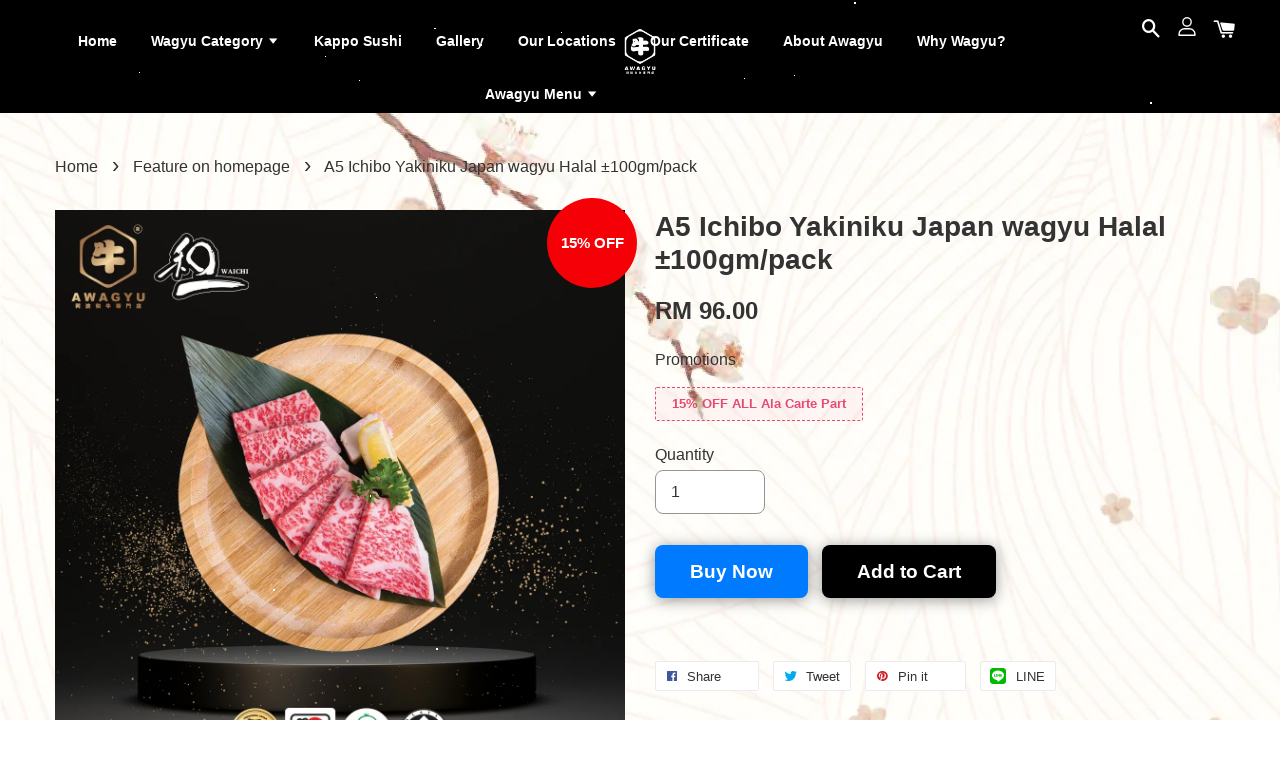

--- FILE ---
content_type: text/html; charset=UTF-8
request_url: https://awagyuonline.com/collections/feature-on-homepage/products/a5-japan-wagyu-ichibo-yakiniku-halal-%C2%B1100gm-pack
body_size: 34556
content:
<!doctype html>
<!--[if lt IE 7]><html class="no-js lt-ie9 lt-ie8 lt-ie7" lang="en"> <![endif]-->
<!--[if IE 7]><html class="no-js lt-ie9 lt-ie8" lang="en"> <![endif]-->
<!--[if IE 8]><html class="no-js lt-ie9" lang="en"> <![endif]-->
<!--[if IE 9 ]><html class="ie9 no-js"> <![endif]-->
<!--[if (gt IE 9)|!(IE)]><!--> <html class="no-js"> <!--<![endif]-->
<head>

  <meta name="facebook-domain-verification" content="vy3em6keiqtzohr6t9m4sheuy7drhd" />
  <!-- Basic page needs ================================================== -->
  <meta charset="utf-8">
  <meta http-equiv="X-UA-Compatible" content="IE=edge,chrome=1">

  
  <link rel="icon" href="https://cdn.store-assets.com/s/748527/f/7148061.png" />
  

  <!-- Title and description ================================================== -->
  <title>
  A5 Ichibo Yakiniku Japan wagyu Halal ±100gm/pack &ndash; AWAGYU RESTAURANT OFFICIAL
  </title>

  
  <meta name="description" content="A5 Japan Wagyu Ichibo Yakiniku Halal ±100gm/pack Ichibo いちぼ [臂肉盖 ] TENDER∶ ★★★ FAT∶★★★ Ichibo is a popular BBQ thigh meat with a bright marble pattern. This part of the meat is high-quality with sashimi-like fineness and softness even when thinly sli">
  

  <!-- Social meta ================================================== -->
  

  <meta property="og:type" content="product">
  <meta property="og:title" content="A5 Ichibo Yakiniku Japan wagyu Halal ±100gm/pack">
  <meta property="og:url" content="https://www.awagyuonline.com/products/a5-japan-wagyu-ichibo-yakiniku-halal-±100gm-pack">
  
  <meta property="og:image" content="https://cdn.store-assets.com/s/748527/i/74891584.png?width=480&format=webp">
  <meta property="og:image:secure_url" content="https://cdn.store-assets.com/s/748527/i/74891584.png?width=480&format=webp">
  
  <meta property="og:image" content="https://cdn.store-assets.com/s/748527/i/62381962.jpeg?width=480&format=webp">
  <meta property="og:image:secure_url" content="https://cdn.store-assets.com/s/748527/i/62381962.jpeg?width=480&format=webp">
  
  <meta property="og:image" content="https://cdn.store-assets.com/s/748527/i/62381960.jpeg?width=480&format=webp">
  <meta property="og:image:secure_url" content="https://cdn.store-assets.com/s/748527/i/62381960.jpeg?width=480&format=webp">
  
  <meta property="og:price:amount" content="96">
  <meta property="og:price:currency" content="MYR">


<meta property="og:description" content="A5 Japan Wagyu Ichibo Yakiniku Halal ±100gm/pack Ichibo いちぼ [臂肉盖 ] TENDER∶ ★★★ FAT∶★★★ Ichibo is a popular BBQ thigh meat with a bright marble pattern. This part of the meat is high-quality with sashimi-like fineness and softness even when thinly sli">
<meta property="og:site_name" content="AWAGYU RESTAURANT OFFICIAL">



  <meta name="twitter:card" content="summary">




  <meta name="twitter:title" content="A5 Ichibo Yakiniku Japan wagyu Halal ±100gm/pack">
  <meta name="twitter:description" content="A5 Ichibo Yakiniku Japan wagyu Halal ±100gm/pack
Ichibo いちぼ [臂肉盖 ] &amp;nbsp; &amp;nbsp; &amp;nbsp; &amp;nbsp;&amp;nbsp;
TENDER∶ ★★★ FAT∶★★★ &amp;nbsp; &amp;nbsp; &amp;nbsp; &amp;nbsp; &amp;nbsp; &amp;nbsp; &amp;nbsp; &amp;nbsp; &amp;nbsp; &amp;nbsp; &amp;nbsp; &amp;n">
  <meta name="twitter:image" content="">
  <meta name="twitter:image:width" content="480">
  <meta name="twitter:image:height" content="480">




  <!-- Helpers ================================================== -->
  <link rel="canonical" href="https://www.awagyuonline.com/products/a5-japan-wagyu-ichibo-yakiniku-halal-±100gm-pack">
  <meta name="viewport" content="width=device-width, initial-scale=1.0, minimum-scale=1.0, maximum-scale=1.0, user-scalable=no">
  <meta name="theme-color" content="">

  <!-- CSS ================================================== -->
  <link href="https://store-themes.easystore.co/748527/themes/1608/assets/timber.css?t=1769018408" rel="stylesheet" type="text/css" media="screen" />
  <link href="https://store-themes.easystore.co/748527/themes/1608/assets/theme.css?t=1769018408" rel="stylesheet" type="text/css" media="screen" />

  




  <script src="//ajax.googleapis.com/ajax/libs/jquery/1.11.0/jquery.min.js" type="text/javascript" ></script>
  <!-- Header hook for plugins ================================================== -->
  
<!-- ScriptTags -->
<script>window.__st={'p': 'product', 'cid': ''};</script><script src='/assets/events.js'></script><script>(function(d,s,id){var js,fjs=d.getElementsByTagName(s)[0];if(d.getElementById(id))return;js=d.createElement(s);js.id=id;js.src='https://connect.facebook.net/en_US/sdk/xfbml.customerchat.js#xfbml=1&version=v6.0&autoLogAppEvents=1';fjs.parentNode.insertBefore(js,fjs);}(document,'script','facebook-jssdk'));</script><script>(function(){function asyncLoad(){var urls=['/assets/traffic.js?v=1','https://apps.easystore.co/facebook-login/script.js?shop=bryankuek.easy.co','https://apps.easystore.co/social-media-share/script.js?shop=bryankuek.easy.co','https://apps.easystore.co/google-analytics/script.js?shop=bryankuek.easy.co','https://apps.easystore.co/google-tag-manager/script.js?shop=bryankuek.easy.co&t=1712307716','https://apps.easystore.co/instagram-feed/script.js?shop=bryankuek.easy.co','https://apps.easystore.co/timer-discount/script.js?shop=bryankuek.easy.co','https://apps.easystore.co/snow-fall/script.js?shop=bryankuek.easy.co','https://apps.easystore.co/google-analytics-4/script.js?shop=bryankuek.easy.co','https://apps.easystore.co/marketplace/shopee-malaysia/script.js?shop=bryankuek.easy.co','https://apps.easystore.co/marketplace/lazada-malaysia/script.js?shop=bryankuek.easy.co'];for(var i=0;i<urls.length;i++){var s=document.createElement('script');s.type='text/javascript';s.async=true;s.src=urls[i];var x=document.getElementsByTagName('script')[0];x.parentNode.insertBefore(s, x);}}window.attachEvent ? window.attachEvent('onload', asyncLoad) : window.addEventListener('load', asyncLoad, false);})();</script>
<!-- /ScriptTags -->


  
<!--[if lt IE 9]>
<script src="//cdnjs.cloudflare.com/ajax/libs/html5shiv/3.7.2/html5shiv.min.js" type="text/javascript" ></script>
<script src="https://store-themes.easystore.co/748527/themes/1608/assets/respond.min.js?t=1769018408" type="text/javascript" ></script>
<link href="https://store-themes.easystore.co/748527/themes/1608/assets/respond-proxy.html" id="respond-proxy" rel="respond-proxy" />
<link href="//awagyuonline.com/search?q=b9ea4ca55460f2f46e65d498a53dd792" id="respond-redirect" rel="respond-redirect" />
<script src="//awagyuonline.com/search?q=b9ea4ca55460f2f46e65d498a53dd792" type="text/javascript"></script>
<![endif]-->



  <script src="https://store-themes.easystore.co/748527/themes/1608/assets/modernizr.min.js?t=1769018408" type="text/javascript" ></script>

  
  
  <script>
  (function(i,s,o,g,r,a,m){i['GoogleAnalyticsObject']=r;i[r]=i[r]||function(){
  (i[r].q=i[r].q||[]).push(arguments)},i[r].l=1*new Date();a=s.createElement(o),
  m=s.getElementsByTagName(o)[0];a.async=1;a.src=g;m.parentNode.insertBefore(a,m)
  })(window,document,'script','https://www.google-analytics.com/analytics.js','ga');

  ga('create', '', 'auto','myTracker');
  ga('myTracker.send', 'pageview');

  </script>
  
<!-- Snippet:global/head: Google Search Console -->
<meta name="google-site-verification" content="izzML5JGoSbmETF8mVf3n-GkGvTD6lveNOI2EUfIQwI" />
<!-- /Snippet -->

<!-- Snippet:global/head: Instagram Feed -->
<link rel="stylesheet" href="https://apps.easystore.co/assets/css/instagram-feed/insta-feed-style.css?v3">
<!-- /Snippet -->

<!-- Snippet:global/head: Shopee Malaysia -->
<link type="text/css" rel="stylesheet" href="https://apps.easystore.co/assets/css/marketplace/main.css?v1.71">
<!-- /Snippet -->

<!-- Snippet:global/head: Lazada Malaysia -->
<link type="text/css" rel="stylesheet" href="https://apps.easystore.co/assets/css/marketplace/main.css?v1.71">
<!-- /Snippet -->

</head>
  <meta name="google-site-verification" content="IZ1OGTfRbBpNw2bAHIWvk-_1JLgsH_-viHGxbydsnrc" />

<body id="a5-ichibo-yakiniku-japan-wagyu-halal---100gm-pack" class="template-product  has-sticky-btm-bar" >

  <ul id="MobileNav" class="mobile-nav large--hide">

  
  
  <li class="mobile-nav__link" aria-haspopup="true">
    
    <a href="/" >
      Home
    </a>
    
  </li>
  
  
  <li class="mobile-nav__link" aria-haspopup="true">
    
    
    <a href="/collections/all" class="mobile-nav__parent-link">
      Wagyu Category
    </a>
    <span class="mobile-nav__sublist-trigger">
      <span class="icon-fallback-text mobile-nav__sublist-expand">
  <span class="icon icon-plus" aria-hidden="true"></span>
  <span class="fallback-text">+</span>
</span>
<span class="icon-fallback-text mobile-nav__sublist-contract">
  <span class="icon icon-minus" aria-hidden="true"></span>
  <span class="fallback-text">-</span>
</span>

    </span>
    <ul class="mobile-nav__sublist">
      
      
      <li class="mobile-nav__sublist-link" aria-haspopup="true">
        
        <a href="/collections/bestvaluepromo" >
          BEST VALUE PROMO
        </a>
        
      </li>
      
      
      <li class="mobile-nav__sublist-link" aria-haspopup="true">
        
        
        <a href="/collections/premium-part-yakuniku" class="mobile-nav__parent-link">
          A5 WAGYU
        </a>
        <span class="mobile-nav__sublist-trigger"><span class="icon-fallback-text mobile-nav__sublist-expand">
  <span class="icon icon-plus" aria-hidden="true"></span>
  <span class="fallback-text">+</span>
</span>
<span class="icon-fallback-text mobile-nav__sublist-contract">
  <span class="icon icon-minus" aria-hidden="true"></span>
  <span class="fallback-text">-</span>
</span>
</span>
        <ul class="mobile-nav__sublist"> 
          
          
          <li class="mobile-nav__sublist-link" aria-haspopup="true">
            
            <a href="/collections/dice-cut-wagyu" >
              Dice Cut Wagyu
            </a>
            
          </li>
          
          
          <li class="mobile-nav__sublist-link" aria-haspopup="true">
            
            <a href="/collections/slice-cut-wagyu" >
              Slice Cut Wagyu
            </a>
            
          </li>
          
          
          <li class="mobile-nav__sublist-link" aria-haspopup="true">
            
            <a href="/collections/steak-cut-wagyu" >
              Steak Cut Wagyu
            </a>
            
          </li>
          
          
          <li class="mobile-nav__sublist-link" aria-haspopup="true">
            
            <a href="/collections/yakiniku-cut-wagyu" >
              Yakiniku Cut Wagyu
            </a>
            
          </li>
          
        </ul>
        
      </li>
      
      
      <li class="mobile-nav__sublist-link" aria-haspopup="true">
        
        <a href="/collections/combo-platter" >
          COMBO PLATTER SERIES 
        </a>
        
      </li>
      
      
      <li class="mobile-nav__sublist-link" aria-haspopup="true">
        
        <a href="/collections/others" >
          OTHERS
        </a>
        
      </li>
      
    </ul>
    
  </li>
  
  
  <li class="mobile-nav__link" aria-haspopup="true">
    
    <a href="/pages/kapposushi" >
      Kappo Sushi
    </a>
    
  </li>
  
  
  <li class="mobile-nav__link" aria-haspopup="true">
    
    <a href="/pages/gallery" >
      Gallery
    </a>
    
  </li>
  
  
  <li class="mobile-nav__link" aria-haspopup="true">
    
    <a href="/pages/contact-us" >
      Our Locations
    </a>
    
  </li>
  
  
  <li class="mobile-nav__link" aria-haspopup="true">
    
    <a href="/pages/our-certificate" >
      Our Certificate
    </a>
    
  </li>
  
  
  <li class="mobile-nav__link" aria-haspopup="true">
    
    <a href="/pages/about-awagyu" >
      About Awagyu
    </a>
    
  </li>
  
  
  <li class="mobile-nav__link" aria-haspopup="true">
    
    <a href="/blogs/news" >
      Why Wagyu?
    </a>
    
  </li>
  
  
  <li class="mobile-nav__link" aria-haspopup="true">
    
    
    <a href="/pages/awagyu-kl-menu" class="mobile-nav__parent-link">
      Awagyu Menu
    </a>
    <span class="mobile-nav__sublist-trigger">
      <span class="icon-fallback-text mobile-nav__sublist-expand">
  <span class="icon icon-plus" aria-hidden="true"></span>
  <span class="fallback-text">+</span>
</span>
<span class="icon-fallback-text mobile-nav__sublist-contract">
  <span class="icon icon-minus" aria-hidden="true"></span>
  <span class="fallback-text">-</span>
</span>

    </span>
    <ul class="mobile-nav__sublist">
      
      
      <li class="mobile-nav__sublist-link" aria-haspopup="true">
        
        <a href="/pages/awagyu-hq-tmn-abad-jb-menu" >
          Awagyu HQ Tmn Abad, JB Menu
        </a>
        
      </li>
      
      
      <li class="mobile-nav__sublist-link" aria-haspopup="true">
        
        <a href="/pages/awagyu-tmn-daya-jb-menu" >
          Awagyu Tmn Daya, JB Menu
        </a>
        
      </li>
      
      
      <li class="mobile-nav__sublist-link" aria-haspopup="true">
        
        <a href="/pages/awagyu-kl-menu-1" >
          Awagyu (IOI City Mall Putrajaya) Menu
        </a>
        
      </li>
      
    </ul>
    
  </li>
  

  

  
  
  
  <li class="mobile-nav__link">
    <a href="/account/login">Log in</a>
  </li>
  
  <li class="mobile-nav__link">
    <a href="/account/register">Create account</a>
  </li>
  
  
  
  
  
    <li class="mobile-nav__link">
      






    </li>
  
  
  <li class="mobile-nav__link header-bar__search-wrapper">
    
    <div class="header-bar__module header-bar__search">
      
  <a class="popup-with-form medium-down--hide" href="#test-form">
    <span class="icon icon-search" aria-hidden="true"></span>
  </a>
  <form action="/search" method="get" class="header-bar__search-form clearfix large--hide" role="search">
    
    <button type="submit" class="btn icon-fallback-text header-bar__search-submit">
      <span class="icon icon-search" aria-hidden="true"></span>
      <span class="fallback-text">Search</span>
    </button>
    <input type="search" name="q" value="" aria-label="Search" class="header-bar__search-input" placeholder="Search" autocomplete="off">
    <div class="dropdown" id="searchDropdown"></div>
    <input type="hidden" name="search_history" id="search_history">
  </form>



<!-- form itself -->
<div id="test-form" class="white-popup-block mfp-hide popup-search">
  <div class="popup-search-content">
    <form action="/search" method="get" class="input-group search-bar" role="search">
      
      <input type="search" name="q" value="" placeholder="Search" class="input-group-field" aria-label="Search" placeholder="Search" autocomplete="off">
      <div class="dropdown" id="searchDropdown"></div>
      <input type="hidden" name="search_history" id="search_history">
      <span class="input-group-btn">
        <button type="submit" class="btn icon-fallback-text">
          <span class="icon icon-search" aria-hidden="true"></span>
          <span class="fallback-text">Search</span>
        </button>
      </span>
    </form>
  </div>
</div>

<script src="https://store-themes.easystore.co/748527/themes/1608/assets/magnific-popup.min.js?t=1769018408" type="text/javascript" ></script>
<script>
$(document).ready(function() {
	$('.popup-with-form').magnificPopup({
		type: 'inline',
		preloader: false,
		focus: '#name',
      	mainClass: 'popup-search-bg-wrapper',

		// When elemened is focused, some mobile browsers in some cases zoom in
		// It looks not nice, so we disable it:
		callbacks: {
			beforeOpen: function() {
				if($(window).width() < 700) {
					this.st.focus = false;
				} else {
					this.st.focus = '#name';
				}
			}
		}
	});
  	$('.popup-search-content').click(function(event) {
      	if($(event.target).attr('class') == "popup-search-content") {
          $.magnificPopup.close();
        }
    });
});
</script>


<script>
  var _search_history_listings = ""
  if(_search_history_listings != "") localStorage.setItem('searchHistory', JSON.stringify(_search_history_listings));

  function clearAll() {
    localStorage.removeItem('searchHistory');
  
    var customer = "";
    if(customer) {
      // Your logic to clear all data or call an endpoint
      fetch('/account/search_histories', {
          method: 'DELETE',
          headers: {
            "Content-Type": "application/json",
            "X-Requested-With": "XMLHttpRequest"
          },
          body: JSON.stringify({
            _token: "1RMY2fAqklcRTU8SRkyhHy9GVoMTr58Ibz8hSqAJ"
          }),
      })
      .then(response => response.json())
    }
  }
  // End - store view history in local storage
  
  // search history dropdown  
  var searchInputs = document.querySelectorAll('input[type=search]');
  
  if(searchInputs.length > 0) {
    
    searchInputs.forEach((searchInput)=>{
    
      searchInput.addEventListener('focus', function() {
        var searchDropdown = searchInput.closest('form').querySelector('#searchDropdown');
        searchDropdown.innerHTML = ''; // Clear existing items
  
        // retrieve data from local storage
        var searchHistoryData = JSON.parse(localStorage.getItem('searchHistory')) || [];
  
        // Convert JSON to string
        var search_history_json = JSON.stringify(searchHistoryData);
  
        // Set the value of the hidden input
        searchInput.closest('form').querySelector("#search_history").value = search_history_json;
  
        // create dropdown items
        var clearAllItem = document.createElement('div');
        clearAllItem.className = 'dropdown-item clear-all';
        clearAllItem.textContent = 'Clear';
        clearAllItem.addEventListener('click', function() {
            clearAll();
            searchDropdown.style.display = 'none';
            searchInput.classList.remove('is-focus');
        });
        searchDropdown.appendChild(clearAllItem);
  
        // create dropdown items
        searchHistoryData.forEach(function(item) {
          var dropdownItem = document.createElement('div');
          dropdownItem.className = 'dropdown-item';
          dropdownItem.textContent = item.term;
          dropdownItem.addEventListener('click', function() {
            searchInput.value = item.term;
            searchDropdown.style.display = 'none';
          });
          searchDropdown.appendChild(dropdownItem);
        });
  
        if(searchHistoryData.length > 0){
          // display the dropdown
          searchInput.classList.add('is-focus');
          document.body.classList.add('search-input-focus');
          searchDropdown.style.display = 'block';
        }
      });
  
      searchInput.addEventListener("focusout", (event) => {
        var searchDropdown = searchInput.closest('form').querySelector('#searchDropdown');
        searchInput.classList.remove('is-focus');
        searchDropdown.classList.add('transparent');
        setTimeout(()=>{
          searchDropdown.style.display = 'none';
          searchDropdown.classList.remove('transparent');
          document.body.classList.remove('search-input-focus');
        }, 400);
      });
    })
  }
  // End - search history dropdown
</script>
    </div>
    
  </li>
  
  
</ul>
<div id="MobileNavOutside" class="mobile-nav-outside"></div>


<div id="PageContainer" class="page-container">
  
<!-- Snippet:global/body_start: Console Extension -->
<div id='es_console' style='display: none;'>748527</div>
<!-- /Snippet -->

  
    <style>
  .search-modal__form{
    position: relative;
  }
  
  .dropdown-wrapper {
    position: relative;
  }
  
  .dropdown-wrapper:hover .dropdown {
    display: block;
  }
  
  .header-icon-nav .dropdown {
    left: -80px;
  }
  
  .dropdown {
    display: none;
    position: absolute;
    top: 100%;
    left: 0px;
    width: 100%;
    padding: 8px;
    background-color: #fff;
    z-index: 1000;
    border-radius: 5px;
    border: 1px solid rgba(var(--color-foreground), 1);
    border-top: none;
    overflow-x: hidden;
    overflow-y: auto;
    max-height: 350px;
    min-width: 150px;
    box-shadow: 0 0 5px rgba(0,0,0,0.1);
  }
    
  .dropdown a{
    text-decoration: none;
    color: #000 !important;
  }
  
  .dropdown-item {
    padding: 0.4rem 2rem;
    cursor: pointer;
    line-height: 1.4;
    overflow: hidden;
    text-overflow: ellipsis;
    white-space: nowrap;
  }
  
  .dropdown-item:hover{
    background-color: #f3f3f3;
  }
  
  .search__input.is-focus{
    border-radius: 15px;
    border-bottom-left-radius: 0;
    border-bottom-right-radius: 0;
    border: 1px solid rgba(var(--color-foreground), 1);
    border-bottom: none;
    box-shadow: none;
  }
  
  .clear-all {
    text-align: right;
    padding: 0 2rem 0.2rem;
    line-height: 1;
    font-size: 70%;
    margin-bottom: -2px;
  }
  
  .clear-all:hover{
    background-color: #fff;
  }
  
  .referral-notification {
    position: absolute;
    top: 100%;
    right: -12px;
    background: white;
    border: 1px solid #e0e0e0;
    border-radius: 8px;
    box-shadow: 0 4px 12px rgba(0, 0, 0, 0.15);
    width: 280px;
    z-index: 1000;
    padding: 16px;
    margin-top: 8px;
    font-size: 14px;
    line-height: 1.4;
  }
  
  .referral-notification::before {
    content: '';
    position: absolute;
    top: -8px;
    right: 20px;
    width: 0;
    height: 0;
    border-left: 8px solid transparent;
    border-right: 8px solid transparent;
    border-bottom: 8px solid white;
  }
  
  .referral-notification::after {
    content: '';
    position: absolute;
    top: -9px;
    right: 20px;
    width: 0;
    height: 0;
    border-left: 8px solid transparent;
    border-right: 8px solid transparent;
    border-bottom: 8px solid #e0e0e0;
  }
  
  .referral-notification h4 {
    margin: 0 0 8px 0;
    color: #2196F3;
    font-size: 16px;
    font-weight: 600;
  }
  
  .referral-notification p {
    margin: 0 0 12px 0;
    color: #666;
  }
  
  .referral-notification .referral-code {
    background: #f5f5f5;
    padding: 8px;
    border-radius: 4px;
    font-family: monospace;
    font-size: 13px;
    text-align: center;
    margin: 8px 0;
    border: 1px solid #ddd;
  }
  
  .referral-notification .close-btn {
    position: absolute;
    top: 8px;
    right: 8px;
    background: none;
    border: none;
    font-size: 18px;
    color: #999;
    cursor: pointer;
    padding: 0;
    width: 20px;
    height: 20px;
    line-height: 1;
  }
  
  .referral-notification .close-btn:hover {
    color: #333;
  }
  
  .referral-notification .action-btn {
    background: #2196F3;
    color: white;
    border: none;
    padding: 8px 16px;
    border-radius: 4px;
    cursor: pointer;
    font-size: 12px;
    margin-right: 8px;
    margin-top: 8px;
  }
  
  .referral-notification .action-btn:hover {
    background: #1976D2;
  }
  
  .referral-notification .dismiss-btn {
    background: transparent;
    color: #666;
    border: 1px solid #ddd;
    padding: 8px 16px;
    border-radius: 4px;
    cursor: pointer;
    font-size: 12px;
    margin-top: 8px;
  }
  
  .referral-notification .dismiss-btn:hover {
    background: #f5f5f5;
  }
  .referral-modal__dialog {
    transform: translate(-50%, 0);
    transition: transform var(--duration-default) ease, visibility 0s;
    z-index: 10000;
    position: fixed;
    top: 20vh;
    left: 50%;
    width: 100%;
    max-width: 350px;
    box-shadow: 0 4px 12px rgba(0, 0, 0, 0.15);
    border-radius: 12px;
    background-color: #fff;
    color: #000;
    padding: 20px;
    text-align: center;
  }
  .modal-overlay.referral-modal-overlay {
    position: fixed;
    top: 0;
    left: 0;
    width: 100%;
    height: 100%;
    background-color: rgba(0, 0, 0, 0.7);
    z-index: 2001;
    display: block;
    opacity: 1;
    transition: opacity var(--duration-default) ease, visibility 0s;
  }
</style>

<header class="header-bar logo_top-center ">
  <div class="header-bg-wrapper">
    <div class="header-wrapper wrapper">
      <!--  Mobile hamburger  -->
      <div class="large--hide">
        <button type="button" class="mobile-nav-trigger" id="MobileNavTrigger">
          <span class="icon icon-hamburger" aria-hidden="true"></span>
        </button>
      </div>

      <div class="logo-header" role="banner">

              
                    <div class="h1 site-header__logo" itemscope itemtype="http://schema.org/Organization">
              
                    

                      
                          
                            <a href="/" class="logo-wrapper" itemprop="url">
                              <img src="https://cdn.store-assets.com/s/748527/f/7163110.png?width=350&format=webp" alt="AWAGYU RESTAURANT OFFICIAL" itemprop="logo">
                            </a>
                          
                      

                    
              
                </div>
              

      </div>

      <div class="header-nav-bar medium-down--hide">
          
<ul class="site-nav" id="AccessibleNav">
  
    
    
      <li >
        <a href="/"  class="site-nav__link">Home</a>
      </li>
    
  
    
    
      
      <li class="site-nav--has-dropdown" aria-haspopup="true">
        <a href="/collections/all"  class="site-nav__link">
          Wagyu Category
          <span class="icon-fallback-text">
            <span class="icon icon-arrow-down" aria-hidden="true"></span>
          </span>
        </a>
        <ul class="site-nav__dropdown">
          
            
            
              <li >
                <a href="/collections/bestvaluepromo"  class="site-nav__link">BEST VALUE PROMO</a>
              </li>
            
          
            
            
              
              <li class="site-nav--has-dropdown">
                <a href="/collections/premium-part-yakuniku"  class="site-nav__link">
                  A5 WAGYU
                  <span class="icon-fallback-text">
                    <span class="icon icon-arrow-right" aria-hidden="true"></span>
                  </span>
                </a>
                <ul class="site-nav__dropdown">
                  
                    
                    
                      <li >
                        <a href="/collections/dice-cut-wagyu"  class="site-nav__link">Dice Cut Wagyu</a>
                      </li>
                    
                  
                    
                    
                      <li >
                        <a href="/collections/slice-cut-wagyu"  class="site-nav__link">Slice Cut Wagyu</a>
                      </li>
                    
                  
                    
                    
                      <li >
                        <a href="/collections/steak-cut-wagyu"  class="site-nav__link">Steak Cut Wagyu</a>
                      </li>
                    
                  
                    
                    
                      <li >
                        <a href="/collections/yakiniku-cut-wagyu"  class="site-nav__link">Yakiniku Cut Wagyu</a>
                      </li>
                    
                  
                </ul>
              </li>
            
          
            
            
              <li >
                <a href="/collections/combo-platter"  class="site-nav__link">COMBO PLATTER SERIES </a>
              </li>
            
          
            
            
              <li >
                <a href="/collections/others"  class="site-nav__link">OTHERS</a>
              </li>
            
          
        </ul>
      </li>
    
  
    
    
      <li >
        <a href="/pages/kapposushi"  class="site-nav__link">Kappo Sushi</a>
      </li>
    
  
    
    
      <li >
        <a href="/pages/gallery"  class="site-nav__link">Gallery</a>
      </li>
    
  
    
    
      <li >
        <a href="/pages/contact-us"  class="site-nav__link">Our Locations</a>
      </li>
    
  
    
    
      <li >
        <a href="/pages/our-certificate"  class="site-nav__link">Our Certificate</a>
      </li>
    
  
    
    
      <li >
        <a href="/pages/about-awagyu"  class="site-nav__link">About Awagyu</a>
      </li>
    
  
    
    
      <li >
        <a href="/blogs/news"  class="site-nav__link">Why Wagyu?</a>
      </li>
    
  
    
    
      
      <li class="site-nav--has-dropdown" aria-haspopup="true">
        <a href="/pages/awagyu-kl-menu"  class="site-nav__link">
          Awagyu Menu
          <span class="icon-fallback-text">
            <span class="icon icon-arrow-down" aria-hidden="true"></span>
          </span>
        </a>
        <ul class="site-nav__dropdown">
          
            
            
              <li >
                <a href="/pages/awagyu-hq-tmn-abad-jb-menu"  class="site-nav__link">Awagyu HQ Tmn Abad, JB Menu</a>
              </li>
            
          
            
            
              <li >
                <a href="/pages/awagyu-tmn-daya-jb-menu"  class="site-nav__link">Awagyu Tmn Daya, JB Menu</a>
              </li>
            
          
            
            
              <li >
                <a href="/pages/awagyu-kl-menu-1"  class="site-nav__link">Awagyu (IOI City Mall Putrajaya) Menu</a>
              </li>
            
          
        </ul>
      </li>
    
  
  
  
      
        
          
        
          
        
      
  
  
  
</ul>

      </div>

      <div class="desktop-header-nav medium-down--hide">


        <div class="header-subnav">
          








          <div class="header-icon-nav">

                

                


                
                  
                    <div class="header-bar__module">
                      
  <a class="popup-with-form medium-down--hide" href="#test-form">
    <span class="icon icon-search" aria-hidden="true"></span>
  </a>
  <form action="/search" method="get" class="header-bar__search-form clearfix large--hide" role="search">
    
    <button type="submit" class="btn icon-fallback-text header-bar__search-submit">
      <span class="icon icon-search" aria-hidden="true"></span>
      <span class="fallback-text">Search</span>
    </button>
    <input type="search" name="q" value="" aria-label="Search" class="header-bar__search-input" placeholder="Search" autocomplete="off">
    <div class="dropdown" id="searchDropdown"></div>
    <input type="hidden" name="search_history" id="search_history">
  </form>



<!-- form itself -->
<div id="test-form" class="white-popup-block mfp-hide popup-search">
  <div class="popup-search-content">
    <form action="/search" method="get" class="input-group search-bar" role="search">
      
      <input type="search" name="q" value="" placeholder="Search" class="input-group-field" aria-label="Search" placeholder="Search" autocomplete="off">
      <div class="dropdown" id="searchDropdown"></div>
      <input type="hidden" name="search_history" id="search_history">
      <span class="input-group-btn">
        <button type="submit" class="btn icon-fallback-text">
          <span class="icon icon-search" aria-hidden="true"></span>
          <span class="fallback-text">Search</span>
        </button>
      </span>
    </form>
  </div>
</div>

<script src="https://store-themes.easystore.co/748527/themes/1608/assets/magnific-popup.min.js?t=1769018408" type="text/javascript" ></script>
<script>
$(document).ready(function() {
	$('.popup-with-form').magnificPopup({
		type: 'inline',
		preloader: false,
		focus: '#name',
      	mainClass: 'popup-search-bg-wrapper',

		// When elemened is focused, some mobile browsers in some cases zoom in
		// It looks not nice, so we disable it:
		callbacks: {
			beforeOpen: function() {
				if($(window).width() < 700) {
					this.st.focus = false;
				} else {
					this.st.focus = '#name';
				}
			}
		}
	});
  	$('.popup-search-content').click(function(event) {
      	if($(event.target).attr('class') == "popup-search-content") {
          $.magnificPopup.close();
        }
    });
});
</script>


<script>
  var _search_history_listings = ""
  if(_search_history_listings != "") localStorage.setItem('searchHistory', JSON.stringify(_search_history_listings));

  function clearAll() {
    localStorage.removeItem('searchHistory');
  
    var customer = "";
    if(customer) {
      // Your logic to clear all data or call an endpoint
      fetch('/account/search_histories', {
          method: 'DELETE',
          headers: {
            "Content-Type": "application/json",
            "X-Requested-With": "XMLHttpRequest"
          },
          body: JSON.stringify({
            _token: "1RMY2fAqklcRTU8SRkyhHy9GVoMTr58Ibz8hSqAJ"
          }),
      })
      .then(response => response.json())
    }
  }
  // End - store view history in local storage
  
  // search history dropdown  
  var searchInputs = document.querySelectorAll('input[type=search]');
  
  if(searchInputs.length > 0) {
    
    searchInputs.forEach((searchInput)=>{
    
      searchInput.addEventListener('focus', function() {
        var searchDropdown = searchInput.closest('form').querySelector('#searchDropdown');
        searchDropdown.innerHTML = ''; // Clear existing items
  
        // retrieve data from local storage
        var searchHistoryData = JSON.parse(localStorage.getItem('searchHistory')) || [];
  
        // Convert JSON to string
        var search_history_json = JSON.stringify(searchHistoryData);
  
        // Set the value of the hidden input
        searchInput.closest('form').querySelector("#search_history").value = search_history_json;
  
        // create dropdown items
        var clearAllItem = document.createElement('div');
        clearAllItem.className = 'dropdown-item clear-all';
        clearAllItem.textContent = 'Clear';
        clearAllItem.addEventListener('click', function() {
            clearAll();
            searchDropdown.style.display = 'none';
            searchInput.classList.remove('is-focus');
        });
        searchDropdown.appendChild(clearAllItem);
  
        // create dropdown items
        searchHistoryData.forEach(function(item) {
          var dropdownItem = document.createElement('div');
          dropdownItem.className = 'dropdown-item';
          dropdownItem.textContent = item.term;
          dropdownItem.addEventListener('click', function() {
            searchInput.value = item.term;
            searchDropdown.style.display = 'none';
          });
          searchDropdown.appendChild(dropdownItem);
        });
  
        if(searchHistoryData.length > 0){
          // display the dropdown
          searchInput.classList.add('is-focus');
          document.body.classList.add('search-input-focus');
          searchDropdown.style.display = 'block';
        }
      });
  
      searchInput.addEventListener("focusout", (event) => {
        var searchDropdown = searchInput.closest('form').querySelector('#searchDropdown');
        searchInput.classList.remove('is-focus');
        searchDropdown.classList.add('transparent');
        setTimeout(()=>{
          searchDropdown.style.display = 'none';
          searchDropdown.classList.remove('transparent');
          document.body.classList.remove('search-input-focus');
        }, 400);
      });
    })
  }
  // End - search history dropdown
</script>
                    </div>
                  
                




                
                  <div class="header-bar__module dropdown-wrapper">
                    
                      <a href="/account/login">



    <svg class="svg-icon" id="Layer_1" data-name="Layer 1" xmlns="http://www.w3.org/2000/svg" viewBox="0 0 100 100"><title>icon-profile</title><path d="M50,51.8A24.4,24.4,0,1,0,25.6,27.4,24.43,24.43,0,0,0,50,51.8ZM50,10A17.4,17.4,0,1,1,32.6,27.4,17.43,17.43,0,0,1,50,10Z"/><path d="M62.66,57.66H37.34a30.54,30.54,0,0,0-30.5,30.5V93.5a3.5,3.5,0,0,0,3.5,3.5H89.66a3.5,3.5,0,0,0,3.5-3.5V88.16A30.54,30.54,0,0,0,62.66,57.66ZM86.16,90H13.84V88.16a23.53,23.53,0,0,1,23.5-23.5H62.66a23.53,23.53,0,0,1,23.5,23.5Z"/></svg>

  
</a>

                      <!-- Referral Notification Popup for Desktop -->
                      <div id="referralNotification" class="referral-notification" style="display: none;">
                        <button class="close-btn" onclick="dismissReferralNotification()">&times;</button>
                        <div style="text-align: center; margin-bottom: 16px;">
                          <div style="width: 100px; height: 100px; margin: 0 auto;">
                            <img src="https://resources.easystore.co/storefront/icons/channels/vector_referral_program.svg">
                          </div>
                        </div>
                        <p id="referralSignupMessage" style="text-align: center; font-size: 14px; color: #666; margin: 0 0 20px 0;">
                          Your friend gifted you   credit! Sign up now to redeem.
                        </p>
                        <div style="text-align: center;">
                          <button class="btn" onclick="goToSignupPage()" style="width: 100%; color: #fff;">
                            Sign Up
                          </button>
                        </div>
                      </div>
                    
                  </div>
                

                <div class="header-bar__module cart-page-link-wrapper">
                  <span class="header-bar__sep" aria-hidden="true"></span>
                  <a class="CartDrawerTrigger cart-page-link">
                    <span class="icon icon-cart header-bar__cart-icon" aria-hidden="true"></span>
                    <span class="cart-count header-bar__cart-count hidden-count">0</span>
                  </a>
                </div>


                
                  
                


          </div>
        </div>



      </div>



      <!--  Mobile cart  -->
      <div class="large--hide">
        <a class="CartDrawerTrigger cart-page-link mobile-cart-page-link">
          <span class="icon icon-cart header-bar__cart-icon" aria-hidden="true"></span>
          <span class="cart-count  hidden-count">0</span>
        </a>
      </div>

    </div>
  </div>
</header>






    
    <main class="wrapper main-content" role="main">
      <div class="grid">
          <div class="grid__item">
            
  
            
<!-- Snippet:product/content_top: Google Analytics 4 -->
<div id="ProductDataStorage" data-product='{"id":10504466,"handle":"a5-japan-wagyu-ichibo-yakiniku-halal-\u00b1100gm-pack","name":"A5 Ichibo Yakiniku Japan wagyu Halal \u00b1100gm\/pack","title":"A5 Ichibo Yakiniku Japan wagyu Halal \u00b1100gm\/pack","url":"\/products\/a5-japan-wagyu-ichibo-yakiniku-halal-\u00b1100gm-pack","price":96,"price_min":"96.0","price_max":"96.0","price_varies":false,"compare_at_price":96,"compare_at_price_min":"96.0","compare_at_price_max":"96.0","compare_at_price_varies":false,"available":true,"options_with_values":[],"options_by_name":[],"options":["Title"],"has_only_default_variant":true,"sole_variant_id":48293790,"variants":[{"id":48293790,"title":"Default Title","sku":"","taxable":false,"barcode":"","available":true,"inventory_quantity":16,"featured_image":{"id":74891584,"alt":"33","img_url":"https:\/\/cdn.store-assets.com\/s\/748527\/i\/74891584.png","src":"https:\/\/cdn.store-assets.com\/s\/748527\/i\/74891584.png","height":1200,"width":1200,"position":1,"type":"Images"},"price":9600,"compare_at_price":9600,"is_enabled":true,"options":["Default Title"],"option1":"Default Title","option2":null,"option3":null,"points":null}],"selected_variant":{"id":48293790,"title":"Default Title","sku":"","taxable":false,"barcode":"","available":true,"inventory_quantity":16,"featured_image":{"id":74891584,"alt":"33","img_url":"https:\/\/cdn.store-assets.com\/s\/748527\/i\/74891584.png","src":"https:\/\/cdn.store-assets.com\/s\/748527\/i\/74891584.png","height":1200,"width":1200,"position":1,"type":"Images"},"price":9600,"compare_at_price":9600,"is_enabled":true,"options":["Default Title"],"option1":"Default Title","option2":null,"option3":null,"points":null},"first_available_variant":{"id":48293790,"title":"Default Title","sku":"","taxable":false,"barcode":"","available":true,"inventory_quantity":16,"featured_image":{"id":74891584,"alt":"33","img_url":"https:\/\/cdn.store-assets.com\/s\/748527\/i\/74891584.png","src":"https:\/\/cdn.store-assets.com\/s\/748527\/i\/74891584.png","height":1200,"width":1200,"position":1,"type":"Images"},"price":9600,"compare_at_price":9600,"is_enabled":true,"options":["Default Title"],"option1":"Default Title","option2":null,"option3":null,"points":null},"selected_or_first_available_variant":{"id":48293790,"title":"Default Title","sku":"","taxable":false,"barcode":"","available":true,"inventory_quantity":16,"featured_image":{"id":74891584,"alt":"33","img_url":"https:\/\/cdn.store-assets.com\/s\/748527\/i\/74891584.png","src":"https:\/\/cdn.store-assets.com\/s\/748527\/i\/74891584.png","height":1200,"width":1200,"position":1,"type":"Images"},"price":9600,"compare_at_price":9600,"is_enabled":true,"options":["Default Title"],"option1":"Default Title","option2":null,"option3":null,"points":null},"img_url":"https:\/\/cdn.store-assets.com\/s\/748527\/i\/74891584.png","featured_image":{"id":74891584,"alt":"33","img_url":"https:\/\/cdn.store-assets.com\/s\/748527\/i\/74891584.png","src":"https:\/\/cdn.store-assets.com\/s\/748527\/i\/74891584.png","height":1200,"width":1200,"position":1,"type":"Images"},"secondary_image":{"id":62381962,"alt":"WAGYU ID","img_url":"https:\/\/cdn.store-assets.com\/s\/748527\/i\/62381962.jpeg","src":"https:\/\/cdn.store-assets.com\/s\/748527\/i\/62381962.jpeg","height":1755,"width":1241,"position":2,"type":"Images"},"images":[{"id":74891584,"alt":"33","img_url":"https:\/\/cdn.store-assets.com\/s\/748527\/i\/74891584.png","src":"https:\/\/cdn.store-assets.com\/s\/748527\/i\/74891584.png","height":1200,"width":1200,"position":1,"type":"Images"},{"id":62381962,"alt":"WAGYU ID","img_url":"https:\/\/cdn.store-assets.com\/s\/748527\/i\/62381962.jpeg","src":"https:\/\/cdn.store-assets.com\/s\/748527\/i\/62381962.jpeg","height":1755,"width":1241,"position":2,"type":"Images"},{"id":62381960,"alt":"halal","img_url":"https:\/\/cdn.store-assets.com\/s\/748527\/i\/62381960.jpeg","src":"https:\/\/cdn.store-assets.com\/s\/748527\/i\/62381960.jpeg","height":1024,"width":724,"position":3,"type":"Images"}],"media":[{"id":74891584,"alt":"33","img_url":"https:\/\/cdn.store-assets.com\/s\/748527\/i\/74891584.png","src":"https:\/\/cdn.store-assets.com\/s\/748527\/i\/74891584.png","height":1200,"width":1200,"position":1,"type":"Images"},{"id":62381962,"alt":"WAGYU ID","img_url":"https:\/\/cdn.store-assets.com\/s\/748527\/i\/62381962.jpeg","src":"https:\/\/cdn.store-assets.com\/s\/748527\/i\/62381962.jpeg","height":1755,"width":1241,"position":2,"type":"Images"},{"id":62381960,"alt":"halal","img_url":"https:\/\/cdn.store-assets.com\/s\/748527\/i\/62381960.jpeg","src":"https:\/\/cdn.store-assets.com\/s\/748527\/i\/62381960.jpeg","height":1024,"width":724,"position":3,"type":"Images"}],"featured_media":{"id":74891584,"alt":"33","img_url":"https:\/\/cdn.store-assets.com\/s\/748527\/i\/74891584.png","src":"https:\/\/cdn.store-assets.com\/s\/748527\/i\/74891584.png","height":1200,"width":1200,"position":1,"type":"Images"},"metafields":{"channels":{"app97b6cc4df0a6acb5":"1","app252c9f9349aabc04":"1"},"productlabel":{"type":"style","value":"15% OFF ","style":"background-color:rgb(245, 0, 6);color:rgb(255, 255, 255);font-size:15px;","class":"prodlabelv2-circle prodlabelv2-top_right"}},"expires":null,"published_at":"2024-02-20T09:15:00.000+08:00","created_at":"2023-09-07T14:03:09.000+08:00","is_wishlisted":null,"content":"<link href=\u0027\/assets\/css\/froala_style.min.css\u0027 rel=\u0027stylesheet\u0027 type=\u0027text\/css\u0027\/><div class=\u0027fr-view\u0027><p id=\"isPasted\">A5 Ichibo Yakiniku Japan wagyu Halal \u00b1100gm\/pack<\/p><p><span style=\"font-size: 16px;\">Ichibo \u3044\u3061\u307c [\u81c2\u8089\u76d6 ] &nbsp; &nbsp; &nbsp; &nbsp;&nbsp;<\/span><\/p><p><span style=\"font-size: 16px;\">TENDER\u2236 \u2605\u2605\u2605 FAT\u2236\u2605\u2605\u2605 &nbsp; &nbsp; &nbsp; &nbsp; &nbsp; &nbsp; &nbsp; &nbsp; &nbsp; &nbsp; &nbsp; &nbsp; &nbsp; &nbsp; &nbsp; &nbsp; &nbsp; &nbsp; &nbsp; &nbsp; &nbsp; &nbsp; &nbsp;&nbsp;<\/span><\/p><p><span style=\"font-size: 16px;\">Ichibo is a popular BBQ thigh meat with a &nbsp; &nbsp; &nbsp; &nbsp; &nbsp; &nbsp; &nbsp; &nbsp; &nbsp; &nbsp; &nbsp; &nbsp; &nbsp; &nbsp; &nbsp; &nbsp; &nbsp; &nbsp; &nbsp; &nbsp; &nbsp; &nbsp; &nbsp;<\/span><\/p><p><span style=\"font-size: 16px;\">bright marble pattern. This part of the meat &nbsp; &nbsp; &nbsp; &nbsp; &nbsp; &nbsp; &nbsp; &nbsp; &nbsp; &nbsp; &nbsp; &nbsp; &nbsp; &nbsp; &nbsp; &nbsp; &nbsp; &nbsp; &nbsp; &nbsp;<\/span><\/p><p><span style=\"font-size: 16px;\">is high-quality with sashimi-like fineness &nbsp; &nbsp; &nbsp; &nbsp; &nbsp; &nbsp; &nbsp; &nbsp; &nbsp; &nbsp; &nbsp; &nbsp; &nbsp; &nbsp; &nbsp; &nbsp; &nbsp; &nbsp; &nbsp; &nbsp; &nbsp; &nbsp; &nbsp;&nbsp;<\/span><\/p><p><span style=\"font-size: 16px;\">and softness even when thinly sliced.<\/span><\/p><p><span style=\"font-size: 16px;\"><br><\/span><\/p><p style=\"margin-top:0.0000pt;margin-bottom:0.0000pt;margin-left:0.0000pt;text-indent:0.0000pt;text-align:left;\"><span style=\"font-family: &quot;Times New Roman&quot;; color: rgb(0, 0, 0); font-style: normal; font-size: 16px;\">Why&nbsp;Buy&nbsp;From&nbsp;Us?<\/span><\/p><p style=\"margin-top:0.0000pt;margin-bottom:0.0000pt;margin-left:0.0000pt;text-indent:0.0000pt;text-align:left;\"><span style=\"font-family: &quot;Times New Roman&quot;; color: rgb(0, 0, 0); font-style: normal; font-size: 16px;\">\u2705&nbsp;Our&nbsp;Wagyu&nbsp;meat&nbsp;is&nbsp;the&nbsp;best&nbsp;for&nbsp;marbling,&nbsp;fat&nbsp;and&nbsp;meat&nbsp;colour,&nbsp;structure&nbsp;and&nbsp;taste!<\/span><\/p><p style=\"margin-top:0.0000pt;margin-bottom:0.0000pt;margin-left:0.0000pt;text-indent:0.0000pt;text-align:left;\"><span style=\"font-family: &quot;Times New Roman&quot;; color: rgb(0, 0, 0); font-style: normal; font-size: 16px;\">\u2705&nbsp;Certified&nbsp;Halal&nbsp;Japanese&nbsp;A5&nbsp;Wagyu&nbsp;Meat<\/span><\/p><p style=\"margin-top:0.0000pt;margin-bottom:0.0000pt;margin-left:0.0000pt;text-indent:0.0000pt;text-align:left;\"><span style=\"font-family: &quot;Times New Roman&quot;; color: rgb(0, 0, 0); font-style: normal; font-size: 16px;\">\u2705&nbsp;100%&nbsp;Full&nbsp;Blood&nbsp;A5&nbsp;Japanese&nbsp;Wagyu&nbsp;Meat<\/span><\/p><p style=\"margin-top:0.0000pt;margin-bottom:0.0000pt;margin-left:0.0000pt;text-indent:0.0000pt;text-align:left;\"><span style=\"font-family: &quot;Times New Roman&quot;; color: rgb(0, 0, 0); font-style: normal; font-size: 16px;\">\u2705&nbsp;Ready&nbsp;Supply<\/span><\/p><p style=\"margin-top:0.0000pt;margin-bottom:0.0000pt;margin-left:0.0000pt;text-indent:0.0000pt;text-align:left;\"><span style=\"font-family: &quot;Times New Roman&quot;; color: rgb(0, 0, 0); font-style: normal; font-size: 16px;\">\u2705&nbsp;Come&nbsp;in&nbsp;Clean&nbsp;and&nbsp;Bacteria&nbsp;Free&nbsp;Vacuum&nbsp;Frozen&nbsp;Pack<\/span><\/p><p style=\"margin-top:0.0000pt;margin-bottom:0.0000pt;margin-left:0.0000pt;text-indent:0.0000pt;text-align:left;\"><span style=\"font-family: &quot;Times New Roman&quot;; color: rgb(0, 0, 0); font-style: normal; font-size: 16px;\">** Picture for illustration purpose only.&nbsp;<\/span><\/p><p style=\"margin-top:0.0000pt;margin-bottom:0.0000pt;margin-left:0.0000pt;text-indent:0.0000pt;text-align:left;\"><span style=\"font-family: &quot;Times New Roman&quot;; color: rgb(0, 0, 0); font-style: normal; font-size: 16px;\">&nbsp;<\/span><\/p><p style=\"margin-top:0.0000pt;margin-bottom:0.0000pt;margin-left:0.0000pt;text-indent:0.0000pt;text-align:left;\"><span style=\"font-family: &quot;Times New Roman&quot;; color: rgb(0, 0, 0); font-style: normal; font-size: 16px;\">Check the wagyu individual identification number at the following websites:&nbsp;<\/span><\/p><p style=\"margin-top:0.0000pt;margin-bottom:0.0000pt;margin-left:0.0000pt;text-indent:0.0000pt;text-align:left;\"><a href=\"https:\/\/www.id.nlbc.go.jp\/CattleSearch\/search\/agreement\"><u><span style=\"font-family: &quot;Times New Roman&quot;; color: rgb(0, 0, 255); text-decoration: underline; font-style: normal; font-size: 16px;\">https:\/\/www.id.nlbc.go.jp\/CattleSearch\/search\/agreement<\/span><\/u><\/a><\/p><\/div>","description":"<link href=\u0027\/assets\/css\/froala_style.min.css\u0027 rel=\u0027stylesheet\u0027 type=\u0027text\/css\u0027\/><div class=\u0027fr-view\u0027><p id=\"isPasted\">A5 Ichibo Yakiniku Japan wagyu Halal \u00b1100gm\/pack<\/p><p><span style=\"font-size: 16px;\">Ichibo \u3044\u3061\u307c [\u81c2\u8089\u76d6 ] &nbsp; &nbsp; &nbsp; &nbsp;&nbsp;<\/span><\/p><p><span style=\"font-size: 16px;\">TENDER\u2236 \u2605\u2605\u2605 FAT\u2236\u2605\u2605\u2605 &nbsp; &nbsp; &nbsp; &nbsp; &nbsp; &nbsp; &nbsp; &nbsp; &nbsp; &nbsp; &nbsp; &nbsp; &nbsp; &nbsp; &nbsp; &nbsp; &nbsp; &nbsp; &nbsp; &nbsp; &nbsp; &nbsp; &nbsp;&nbsp;<\/span><\/p><p><span style=\"font-size: 16px;\">Ichibo is a popular BBQ thigh meat with a &nbsp; &nbsp; &nbsp; &nbsp; &nbsp; &nbsp; &nbsp; &nbsp; &nbsp; &nbsp; &nbsp; &nbsp; &nbsp; &nbsp; &nbsp; &nbsp; &nbsp; &nbsp; &nbsp; &nbsp; &nbsp; &nbsp; &nbsp;<\/span><\/p><p><span style=\"font-size: 16px;\">bright marble pattern. This part of the meat &nbsp; &nbsp; &nbsp; &nbsp; &nbsp; &nbsp; &nbsp; &nbsp; &nbsp; &nbsp; &nbsp; &nbsp; &nbsp; &nbsp; &nbsp; &nbsp; &nbsp; &nbsp; &nbsp; &nbsp;<\/span><\/p><p><span style=\"font-size: 16px;\">is high-quality with sashimi-like fineness &nbsp; &nbsp; &nbsp; &nbsp; &nbsp; &nbsp; &nbsp; &nbsp; &nbsp; &nbsp; &nbsp; &nbsp; &nbsp; &nbsp; &nbsp; &nbsp; &nbsp; &nbsp; &nbsp; &nbsp; &nbsp; &nbsp; &nbsp;&nbsp;<\/span><\/p><p><span style=\"font-size: 16px;\">and softness even when thinly sliced.<\/span><\/p><p><span style=\"font-size: 16px;\"><br><\/span><\/p><p style=\"margin-top:0.0000pt;margin-bottom:0.0000pt;margin-left:0.0000pt;text-indent:0.0000pt;text-align:left;\"><span style=\"font-family: &quot;Times New Roman&quot;; color: rgb(0, 0, 0); font-style: normal; font-size: 16px;\">Why&nbsp;Buy&nbsp;From&nbsp;Us?<\/span><\/p><p style=\"margin-top:0.0000pt;margin-bottom:0.0000pt;margin-left:0.0000pt;text-indent:0.0000pt;text-align:left;\"><span style=\"font-family: &quot;Times New Roman&quot;; color: rgb(0, 0, 0); font-style: normal; font-size: 16px;\">\u2705&nbsp;Our&nbsp;Wagyu&nbsp;meat&nbsp;is&nbsp;the&nbsp;best&nbsp;for&nbsp;marbling,&nbsp;fat&nbsp;and&nbsp;meat&nbsp;colour,&nbsp;structure&nbsp;and&nbsp;taste!<\/span><\/p><p style=\"margin-top:0.0000pt;margin-bottom:0.0000pt;margin-left:0.0000pt;text-indent:0.0000pt;text-align:left;\"><span style=\"font-family: &quot;Times New Roman&quot;; color: rgb(0, 0, 0); font-style: normal; font-size: 16px;\">\u2705&nbsp;Certified&nbsp;Halal&nbsp;Japanese&nbsp;A5&nbsp;Wagyu&nbsp;Meat<\/span><\/p><p style=\"margin-top:0.0000pt;margin-bottom:0.0000pt;margin-left:0.0000pt;text-indent:0.0000pt;text-align:left;\"><span style=\"font-family: &quot;Times New Roman&quot;; color: rgb(0, 0, 0); font-style: normal; font-size: 16px;\">\u2705&nbsp;100%&nbsp;Full&nbsp;Blood&nbsp;A5&nbsp;Japanese&nbsp;Wagyu&nbsp;Meat<\/span><\/p><p style=\"margin-top:0.0000pt;margin-bottom:0.0000pt;margin-left:0.0000pt;text-indent:0.0000pt;text-align:left;\"><span style=\"font-family: &quot;Times New Roman&quot;; color: rgb(0, 0, 0); font-style: normal; font-size: 16px;\">\u2705&nbsp;Ready&nbsp;Supply<\/span><\/p><p style=\"margin-top:0.0000pt;margin-bottom:0.0000pt;margin-left:0.0000pt;text-indent:0.0000pt;text-align:left;\"><span style=\"font-family: &quot;Times New Roman&quot;; color: rgb(0, 0, 0); font-style: normal; font-size: 16px;\">\u2705&nbsp;Come&nbsp;in&nbsp;Clean&nbsp;and&nbsp;Bacteria&nbsp;Free&nbsp;Vacuum&nbsp;Frozen&nbsp;Pack<\/span><\/p><p style=\"margin-top:0.0000pt;margin-bottom:0.0000pt;margin-left:0.0000pt;text-indent:0.0000pt;text-align:left;\"><span style=\"font-family: &quot;Times New Roman&quot;; color: rgb(0, 0, 0); font-style: normal; font-size: 16px;\">** Picture for illustration purpose only.&nbsp;<\/span><\/p><p style=\"margin-top:0.0000pt;margin-bottom:0.0000pt;margin-left:0.0000pt;text-indent:0.0000pt;text-align:left;\"><span style=\"font-family: &quot;Times New Roman&quot;; color: rgb(0, 0, 0); font-style: normal; font-size: 16px;\">&nbsp;<\/span><\/p><p style=\"margin-top:0.0000pt;margin-bottom:0.0000pt;margin-left:0.0000pt;text-indent:0.0000pt;text-align:left;\"><span style=\"font-family: &quot;Times New Roman&quot;; color: rgb(0, 0, 0); font-style: normal; font-size: 16px;\">Check the wagyu individual identification number at the following websites:&nbsp;<\/span><\/p><p style=\"margin-top:0.0000pt;margin-bottom:0.0000pt;margin-left:0.0000pt;text-indent:0.0000pt;text-align:left;\"><a href=\"https:\/\/www.id.nlbc.go.jp\/CattleSearch\/search\/agreement\"><u><span style=\"font-family: &quot;Times New Roman&quot;; color: rgb(0, 0, 255); text-decoration: underline; font-style: normal; font-size: 16px;\">https:\/\/www.id.nlbc.go.jp\/CattleSearch\/search\/agreement<\/span><\/u><\/a><\/p><\/div>","meta_description":"A5 Japan Wagyu Ichibo Yakiniku Halal \u00b1100gm\/pack Ichibo \u3044\u3061\u307c [\u81c2\u8089\u76d6 ] TENDER\u2236 \u2605\u2605\u2605 FAT\u2236\u2605\u2605\u2605 Ichibo is a popular BBQ thigh meat with a bright marble pattern. This part of the meat is high-quality with sashimi-like fineness and softness even when thinly sli","brands":[],"tags":[],"vendor":null,"collections":[{"handle":"feature-on-homepage","title":"Feature on homepage"},{"handle":"yakiniku-cut-wagyu","title":"Yakiniku Cut Wagyu"}],"view_history":{"product_id":10504466,"viewed_at":"2026-01-22T08:23:47.266+08:00"},"is_hidden":false,"promotions":[]}' ></div>

<!-- /Snippet -->

<div itemscope itemtype="http://schema.org/Product">

  <meta itemprop="url" content="https://awagyuonline.com/products/a5-japan-wagyu-ichibo-yakiniku-halal-±100gm-pack">
  <meta itemprop="image" content="https://cdn.store-assets.com/s/748527/i/74891584.png?width=480&format=webp">

  <div class="section-header section-header--breadcrumb">
    
<nav class="breadcrumb" role="navigation" aria-label="breadcrumbs">
  <a href="/" title="Back to the homepage">Home</a>

  

    
      <span aria-hidden="true" class="breadcrumb__sep">&rsaquo;</span>
      
        
        <a href="/collections/feature-on-homepage">Feature on homepage</a>
      
    
    <span aria-hidden="true" class="breadcrumb__sep">&rsaquo;</span>
    <span>A5 Ichibo Yakiniku Japan wagyu Halal ±100gm/pack</span>

  
</nav>


  </div>

  <div class="product-single">
    <div class="grid product-single__hero">
      <div class="grid__item large--one-half">

        
          <div class="product-single__photos " id="ProductPhoto">
            
            <img src="https://cdn.store-assets.com/s/748527/i/74891584.png?width=1024&format=webp" alt="33" id="ProductPhotoImg" data-image-type="Images" data-image-id="74891584" class="product-zoomable mfp-Images">
          </div>

          

            <ul class="product-single__thumbnails grid-uniform" id="ProductThumbs">
              
                <li class="grid__item large--one-fifth medium-down--one-quarter ">
                  <a data-image-id="74891584" data-image-type="Images" href="https://cdn.store-assets.com/s/748527/i/74891584.png?width=1024&format=webp" class="product-single__thumbnail product-zoomable mfp-Images">
                    <img src="https://cdn.store-assets.com/s/748527/i/74891584.png?width=1024&format=webp" alt="33">
                  </a>
                </li>
              
                <li class="grid__item large--one-fifth medium-down--one-quarter ">
                  <a data-image-id="62381962" data-image-type="Images" href="https://cdn.store-assets.com/s/748527/i/62381962.jpeg?width=1024&format=webp" class="product-single__thumbnail product-zoomable mfp-Images">
                    <img src="https://cdn.store-assets.com/s/748527/i/62381962.jpeg?width=1024&format=webp" alt="WAGYU ID">
                  </a>
                </li>
              
                <li class="grid__item large--one-fifth medium-down--one-quarter ">
                  <a data-image-id="62381960" data-image-type="Images" href="https://cdn.store-assets.com/s/748527/i/62381960.jpeg?width=1024&format=webp" class="product-single__thumbnail product-zoomable mfp-Images">
                    <img src="https://cdn.store-assets.com/s/748527/i/62381960.jpeg?width=1024&format=webp" alt="halal">
                  </a>
                </li>
              
              
            </ul>

          

        

        
        <ul class="gallery hidden">
          
            
            
              <li data-image-id="74891584" class="gallery__item" data-mfp-src="https://cdn.store-assets.com/s/748527/i/74891584.png?width=1024&format=webp">
              </li>
            

          
            
            
              <li data-image-id="62381962" class="gallery__item" data-mfp-src="https://cdn.store-assets.com/s/748527/i/62381962.jpeg?width=1024&format=webp">
              </li>
            

          
            
            
              <li data-image-id="62381960" class="gallery__item" data-mfp-src="https://cdn.store-assets.com/s/748527/i/62381960.jpeg?width=1024&format=webp">
              </li>
            

          
          
        </ul>
        

        
<!-- Snippet:product/content_left: Product Label -->
<span class="prodlabelv2-badge hide prodlabelv2-position prodlabelv2-circle prodlabelv2-top_right" style="background-color:rgb(245, 0, 6);color:rgb(255, 255, 255);font-size:15px;color:rgb(245, 0, 6);"><span class="prodlabelv2-badge-text" style="background-color:rgb(245, 0, 6);color:rgb(255, 255, 255);font-size:15px;">15% OFF </span></span>
<!-- /Snippet -->

      </div>
      <div class="product_option-detail grid__item large--one-half">
        
        <h1 itemprop="name">A5 Ichibo Yakiniku Japan wagyu Halal ±100gm/pack</h1>

        <div itemprop="offers" itemscope itemtype="http://schema.org/Offer">
          

          <meta itemprop="priceCurrency" content="MYR">
          <link itemprop="availability" href="https://schema.org/InStock">

          <div class="product-single__prices">
            <span id="ProductPrice" class="product-single__price" itemprop="price" content="96">
              <span class=money data-ori-price='96.00'>RM 96.00 </span>
            </span>

            <s style="display: none;" id="ComparePrice" class="product-single__sale-price" data-expires="">
              <span class=money data-ori-price='96.00'>RM 96.00 </span>
            </s>
          </div>

          <form action="/cart/add" method="post" enctype="multipart/form-data" data-addtocart='{"id":10504466,"name":"A5 Ichibo Yakiniku Japan wagyu Halal ±100gm/pack","sku":"","price":96.0,"quantity":1,"variant":"Default Title","category":"Feature on homepage\u0026quot;Yakiniku Cut Wagyu","brands":""}' id="AddToCartForm">
            <input type="hidden" name="_token" value="1RMY2fAqklcRTU8SRkyhHy9GVoMTr58Ibz8hSqAJ">

            
<!-- Snippet:product/field_top: Shopee Malaysia -->
  <div id='rating_app252c9f9349aabc04'>
  </div>
<!-- /Snippet -->
<style>
.sf_promo-promo-label, #sf_promo-view-more-tag, .sf_promo-label-unclickable:hover {
    color: #E64A73
}
</style>
<div class="sf_promo-tag-wrapper">
    <div id="sf_promo-tag-label"></div>
    <div class="sf_promo-tag-container">
        <div id="sf_promo-tag"></div>
        <a id="sf_promo-view-more-tag" class="sf_promo-promo-label hide" onclick="getPromotionList(true)">View More</a>
    </div>
</div>

            
            <select name="id" id="productSelect" class="product-single__variants">
              
                

                  <option  selected="selected"  data-sku="" value="48293790">Default Title - <span class=money data-ori-price='9,600.00'>RM 9,600.00 </span></option>

                
              
            </select>

            

            <div class="product-single__quantity">
              <label for="Quantity">Quantity</label>
              <input type="number" id="Quantity" name="quantity" value="1" min="1" class="quantity-selector">
            </div>

            
<!-- Snippet:product/field_bottom: BuyNow button 立即購買 -->

            <a id="BuyNowButton" class="btn" style="color:#FFFFFF;background-color:#007BFF;display: none;">Buy Now</a>

            <style type="text/css">
                #BuyNowButton.btn--loading{color:transparent !important;}#BuyNowButton:hover{opacity: 0.85;}
            </style>

            <script>

            $( document ).ready(function() {

                $( "#BuyNowButton" ).click(function() {

                  $(this).addClass('btn--loading');
                  var v_id = Number($('#productSelect').val()),
                      v_qty = Number($('#Quantity').val()),
                      token = '1RMY2fAqklcRTU8SRkyhHy9GVoMTr58Ibz8hSqAJ',
                      currency = $( "[name='currencies'] option:selected" ).val(),
                      input_properties = null,
                      select_properties = null,
                      app_id = null;

                  input_properties = $("input[name^='properties']");
                  select_properties = $("select[name^='properties']");
                  app_id = $( "input[name='app_id']" ).val();

                  let propertiesParam = {};

                  for( i = 0; i < input_properties.length ; i++){

                    let type = input_properties[i].type;
                    let name = input_properties[i].name;
                    let value = input_properties[i].value;

                    name = name.slice(11, name.length - 1);

                    if(type == 'radio'){

                      let isChecked = input_properties[i].checked;

                      if(isChecked == true){

                        propertiesParam[name] = value;

                      }

                    }
                    else{

                      propertiesParam[name] = value;

                    }

                  }

                  for( i = 0; i < select_properties.length ; i++){

                    let name = select_properties[i].name;
                    let value = select_properties[i].value;

                    name = name.slice(11, name.length - 1);
                    propertiesParam[name] = value;

                  }

                  let dataParam = {
                    id: v_id,
                    quantity: v_qty,
                    _token: token
                  };

                  if(Object.keys(propertiesParam).length > 0){

                    dataParam.properties = propertiesParam;

                    if(app_id){

                      dataParam.app_id = app_id;

                    }
                  }

                  $.ajax({
                      type: "POST",
                      dataType: 'json',
                      url: "/cart/add?retrieve=true",
                      data: dataParam,
                      success: function(response){

                          var item_ids = [],
                              data_id = [],
                              data_qty = [],
                              cartCount = $('.cart-count'),
                              cartJSON = response.items;

                          $.each(cartJSON, function( index, b ) {
          
                            // for old controller
                              if (b.variant) {
                                  b.variant_id = b.variant.id
                              } 

                              if(b.promotion_id != undefined){
                                  $.each(b.items, function( index, c ) {
                         
                                    // for old controller
                                    if (c.variant) {
                                        c.variant_id = c.variant.id
                                    } 

                                    data_id.push(c.variant_id);
                                    item_ids.push(c.id);
                                    
                                      if(v_id != c.variant_id){
                                          data_qty.push(0);
                                      }else{
                                        data_qty.push(c.quantity);
                                      }
                                  });
                              } 
                              else {

                                data_id.push(b.variant_id);
                                item_ids.push(b.id);

                                if(v_id != b.variant_id){
                                  data_qty.push(0);
                                }else{
                                  data_qty.push(v_qty);
                                }
                            }
                         

                          });


                          cartCount.text(response.count);


                          $.ajax({
                                    type: "POST",
                                    dataType: 'json',
                                    url: "/cart",
                                    data:{
                                      _token: token,
                                      ids: data_id,
                                      updates: data_qty,
                                      checkout: '',
                                      current_currency: currency,
                                      item_ids: item_ids
                                  },
                                  success: function(response){

                                      // To fix free gift not given issue
                                      // Add sleep 1 second here to prevent go to checkout too fast,
                                      // and database replica havent got the free gift record

                                      sleep(1000)

                                      if(response.status == 'success'){
                                          window.location.href = '/checkout/index';
                                      }else{
                                          window.location.href = '/cart';
                                      }
                                  },
                                  error: function(xhr){
                                      console.log('error',xhr);
                                      window.location.href = '/cart';
                                  }
                          });

                      },
                      error: function(xhr){
                          console.log('error',xhr);
                          $('#BuyNowButton').removeClass('btn--loading');

                          var data = eval('(' + xhr.responseText + ')'),
                              response = data.description;

                          $('#BuyNowButtonError').remove();
                          $('#BuyNowButton').before('<p id="BuyNowButtonError" class="note errors">'+response+'</p>');

                      }
                  });

                });

                function sleep(milliseconds) {
                  const date = Date.now();
                  let currentDate = null;
                  do {
                    currentDate = Date.now();
                  } while (currentDate - date < milliseconds);
                }

                function checkProduct(){
                    var money = $("#ProductPrice").find(".money").text(),
                    price = Number(money.replace(/[^0-9\.]+/g,"")),
                    disabled = $('#AddToCart').attr('disabled');

                    if(!$('#productSelect').val() || price <= 0 || disabled != undefined){
                        $( "#BuyNowButton" ).hide();
                    }else{
                        $( "#BuyNowButton" ).show();
                    }
                };
                setTimeout(()=>{checkProduct()}, 250)

                $("body").on("change",".single-option-selector",function(){
                    checkProduct();
                });

            });

            </script>
<!-- /Snippet -->


            <button type="submit" name="add" id="AddToCart" class="btn">
              <span id="AddToCartText">Add to Cart</span>
            </button>
            
            
            
              <div id="floating_action-bar" class="floating-action-bar large--hide">
                <div class="floating-action-bar-wrapper">
                  <button type="submit" id="MobileAddToCart" name="add" class="btn" data-float-btn="1">
                    <span id="AddToCartText" class="AddToCartTexts">Add to Cart</span>
                  </button>
                </div>
              </div>
            
            
          </form>

          
            <hr class="hr--clear hr--small">
            
  
  





<div class="social-sharing is-clean" data-permalink="https://awagyuonline.com/products/a5-japan-wagyu-ichibo-yakiniku-halal-±100gm-pack">

  
    <a target="_blank" href="//www.facebook.com/sharer.php?u=https://awagyuonline.com/products/a5-japan-wagyu-ichibo-yakiniku-halal-±100gm-pack" class="share-facebook">
      <span class="icon icon-facebook"></span>
      <span class="share-title">Share</span>
      
        <span class="share-count">0</span>
      
    </a>
  

  
    <a target="_blank" href="//twitter.com/share?text=A5 Ichibo Yakiniku Japan wagyu Halal ±100gm/pack&amp;url=https://awagyuonline.com/products/a5-japan-wagyu-ichibo-yakiniku-halal-±100gm-pack" class="share-twitter">
      <span class="icon icon-twitter"></span>
      <span class="share-title">Tweet</span>
    </a>
  

  

    
      <a target="_blank" href="//pinterest.com/pin/create/button/?url=https://awagyuonline.com/products/a5-japan-wagyu-ichibo-yakiniku-halal-±100gm-pack&amp;media=&amp;description=A5 Ichibo Yakiniku Japan wagyu Halal ±100gm/pack" class="share-pinterest">
        <span class="icon icon-pinterest"></span>
        <span class="share-title">Pin it</span>
        
          <span class="share-count">0</span>
        
      </a>
    

    

  
  
  
    <a target="_blank" href="//social-plugins.line.me/lineit/share?url=https://awagyuonline.com/products/a5-japan-wagyu-ichibo-yakiniku-halal-±100gm-pack" class="share-line">
      <span class="icon icon-line">
        



    <svg xmlns="http://www.w3.org/2000/svg" class="line-icon-svg social-icon-svg" viewBox="0 0 1024 1024">
        <title>icon-line</title>
        <path d="M837.58,237.47c-15.8-26.86-38.14-46.42-66.73-58.78A128.73,128.73,0,0,0,734,168.78c-4.2-.47-8.42-.74-12.62-1.15a26.81,26.81,0,0,1-2.93-.63H306.1a21,21,0,0,1-3.19.65A141,141,0,0,0,193.7,227.18a136.92,136.92,0,0,0-24.4,60.54c-.5,3.45-.7,6.94-1.18,10.39a21.46,21.46,0,0,1-1.12,3.58V719.55a23.91,23.91,0,0,1,1.1,4.45,132.12,132.12,0,0,0,14.49,54.45c20.58,39.69,52.66,64.84,96.28,75.07a118.63,118.63,0,0,0,21.81,2.91,24.16,24.16,0,0,1,3.22.57H720.66a27.33,27.33,0,0,1,3.21-.57c39.53-2.53,72.32-18.87,98.47-48.43a136.51,136.51,0,0,0,32-65.32c1-4.85,1.26-9.82,1.91-14.73a24.25,24.25,0,0,1,.72-2.88V301.69a15.08,15.08,0,0,1-.69-2.9C855.25,276.76,848.7,256.38,837.58,237.47ZM753.76,544.74a189.6,189.6,0,0,1-23.32,42.11,208.16,208.16,0,0,1-32.15,34.76c-12.76,11.12-25.31,22.48-38.38,33.23-35.07,28.83-71.7,55.51-110.67,78.87-11.12,6.67-22.46,13-34.55,17.76a84.7,84.7,0,0,1-12.35,3.8c-7.29,1.65-11.22-1.26-11.62-8.72a53.45,53.45,0,0,1,.91-10.68c1-6.62,2.39-13.19,3.34-19.83a39.31,39.31,0,0,0-.35-14.26,19.77,19.77,0,0,0-11.3-14.11c-4.23-2-8.76-2.63-13.32-3.21a290.39,290.39,0,0,1-46-9.72c-31.07-9.18-59.84-23-85.77-42.53-26.73-20.1-48.32-44.61-63-74.85a170.66,170.66,0,0,1-17.05-78.18,163.09,163.09,0,0,1,10.07-52c9.7-26.44,25-49.27,44.73-69.19,21.9-22.09,47.44-38.86,75.76-51.51a289.28,289.28,0,0,1,59.46-19.08,260.46,260.46,0,0,1,31.59-4.72c5.31-.44,10.62-.92,15.94-1.22s10.65-.38,16-.56a339.27,339.27,0,0,1,36.88,2.27,290.8,290.8,0,0,1,77.23,19.51c31.72,12.85,60.21,30.74,84.43,55.11,18.57,18.67,33.22,40,43,64.52a172,172,0,0,1,12.08,63.78A164.42,164.42,0,0,1,753.76,544.74Z" fill="#999"/><path d="M569.52,425.37c-6,1.41-9.73,6.4-9.81,12.73-.08,5.62,0,11.23,0,16.84q0,18.63,0,37.26c0,.91.35,2-.72,2.89-.65-.81-1.25-1.5-1.79-2.22L537.86,467c-9.12-12.25-18.3-24.45-27.31-36.77-5.3-7.26-17.63-7.11-22.37.83a14.49,14.49,0,0,0-1.94,7.63q0,47.9,0,95.77c0,.55,0,1.11,0,1.66A13,13,0,0,0,492,546.28a13.78,13.78,0,0,0,8.7,2,12.25,12.25,0,0,0,10.14-5.75A13.27,13.27,0,0,0,513,535q0-26.91,0-53.82v-4a6,6,0,0,1,3,2.76q23,31.39,45.93,62.82c3.87,5.34,9.24,6.5,14.87,5.26a12.45,12.45,0,0,0,9.68-12.22c-.12-8.73,0-17.47,0-26.21,0-23.83-.07-47.66,0-71.49C586.46,430.63,580.05,422.88,569.52,425.37Z" fill="#999"/><path d="M634.92,451.78q15.18,0,30.35,0c1.28,0,2.57,0,3.86-.11a11.71,11.71,0,0,0,7.64-3.38c4.29-4.21,5-9.34,3.15-14.75s-6.18-8-11.81-8.46c-.91-.08-1.83,0-2.75,0h-45.8c-.83,0-1.66,0-2.48,0-6.18.33-11,4-12.41,9.55a23.69,23.69,0,0,0-.41,5.47q0,46.62,0,93.24c0,1.2,0,2.4.07,3.59a12.1,12.1,0,0,0,6.14,9.88,14.75,14.75,0,0,0,7.94,1.92q24,.06,48,0a22,22,0,0,0,5.69-.84c4.58-1.28,9.06-6.21,8.69-13.24-.3-5.93-4-10.89-9.7-12.24a20.57,20.57,0,0,0-4.65-.36c-10.48,0-21,0-31.45,0-1.25,0-2.49-.19-3.65-.28-.6-3.33-.48-19.09.17-21.34,1-.05,2.08-.15,3.16-.15,10.94,0,21.89-.12,32.83,0,7.09.1,15.12-5.73,13-16.47a12.57,12.57,0,0,0-12.66-10.21c-11-.05-22.07,0-33.1,0h-3.35c-.63-3.48-.52-19.31.12-21.54C632.58,451.93,633.75,451.78,634.92,451.78Z" fill="#999"/><path d="M414.9,521.65c-10.76,0-21.52,0-32.29,0h-3.84v-4.26c0-26.3,0-52.61,0-78.92a13.36,13.36,0,0,0-26.72-.65q.1,48.72,0,97.42a13,13,0,0,0,13,13.11c16.83-.14,33.67,0,50.5-.06a13.53,13.53,0,0,0,3.54-.38c10.55-2.9,11.23-14.46,7.49-20.26C423.89,523.39,419.8,521.66,414.9,521.65Z" fill="#999"/><path d="M466.59,436.12a18.43,18.43,0,0,0-2.09-5.59c-2.75-4.22-6.9-5.79-11.87-5.59a12.74,12.74,0,0,0-11.93,9.37,20.25,20.25,0,0,0-.41,4.93q0,23.6,0,47.19t0,47.47a19.84,19.84,0,0,0,.54,5.45c1.7,6,6.6,9.1,13.56,8.94a12.4,12.4,0,0,0,12.32-11.73c.07-1.1.06-2.21.06-3.31q0-46.5,0-93A17.09,17.09,0,0,0,466.59,436.12Z" fill="#999"/>
    </svg>

  

      </span>
      <span class="share-title">LINE</span>
    </a>
  

</div>

          
          <hr class="hr--clear hr--small">
        </div>

        
      </div>
      <div class="grid__item">
        <link href="/assets/css/promotion.css?v2.94" rel="stylesheet" type="text/css" media="screen" />
 <style>
.sf_promo-ribbon{
  color: #E440C0;
  background-color: #E440C0
}
.sf_promo-ribbon-text,
.sf_promo-ribbon-text span{
  color: #fff;
  color: #fff;
}

</style>


  <div id="promotion-section" class="sf_promo-container">
    <div id="sf_promo-container" >
    </div>
    <div class="text-center">
      <button id="get-more-promotion" class="btn btn--secondary hide" onclick="getPromotionList(true)">View More</button>
    </div>
  </div>
  <div class="text-center">
    <button id="view-more-promotion" class="btn btn--secondary hide" onclick="expandPromoSection()">View More</button>
  </div>


<script>var shop_money_format = "<span class=money data-ori-price='{{amount}}'>RM {{amount}} </span>";</script>
<script src="/assets/js/promotion/promotion.js?v1.11" type="text/javascript"></script>

<script>

  var param = {limit:5, page:1};

  function getPromotionList(load_more){

    var element = document.getElementById("sf_promo-container"),
        promo_section = document.getElementById("promotion-section"),
        promo_btn = document.getElementById("get-more-promotion"),
        view_more_btn = document.getElementById("view-more-promotion"),
        view_more_tag_btn = document.getElementById("sf_promo-view-more-tag"),
        page_value = parseInt(param.page);

    if(load_more) {
      view_more_tag_btn.classList.add("sf_promo-is-loading");
      promo_btn.classList.add("btn--loading");
    }

    $.ajax({
      type: "GET",
      data: param,
      dataType: 'json',
      url: "/products/a5-japan-wagyu-ichibo-yakiniku-halal-±100gm-pack/promotions",
      success: function(response){

        document.getElementById("sf_promo-container").innerHTML += response.html;


        var promotion_tag_html = "";
        var promotion_tag_label_html = "";

        var total_addon_discount = 0;

        if(response.data.total_promotions > 0){
          promotion_tag_label_html += `<div style="display:block;"><label>Promotions</label></div>`;

          for (let promotion of response.data.promotions) {
            var label_class = "sf_promo-label-unclickable",
                svg_icon = "";
            if(promotion.promotion_applies_to == "add_on_item" && (promotion.is_free_gift == false || promotion.prerequisite_subtotal_range == null)) { 
              total_addon_discount += 1;
              label_class = "sf_promo-label-clickable";
              svg_icon = `<svg class="sf_promo-svg-icon" xmlns="http://www.w3.org/2000/svg" class="icon icon-tabler icon-tabler-chevron-right" viewBox="0 0 24 24" stroke-width="2.8" stroke="currentColor" fill="none" stroke-linecap="round" stroke-linejoin="round">
                            <path stroke="none" d="M0 0h24v24H0z" fill="none"/>
                            <polyline points="9 6 15 12 9 18" />
                          </svg>`;
            }
            promotion_tag_html +=
            ` <a onclick="promoScrollToView('${promotion.id}')" class="sf_promo-promo-label ${label_class}">
                <b class="sf_promo-tag-label-title">${promotion.title.replace('&', '&amp;').replace('>','&gt;').replace('<','&lt;').replace('/','&sol;').replace('“', '&quot;').replace("'","&#39;") }</b>${svg_icon}
              </a>
            `;
          }
        }

        if(total_addon_discount > 1 && !load_more){
          promo_section.classList.add('sf_promo-container-height-opacity','sf_promo-container-white-gradient')
          view_more_btn.classList.remove("hide");
        }else{
          promo_section.classList.remove('sf_promo-container-height-opacity','sf_promo-container-white-gradient')
          view_more_btn.classList.add("hide");
        }

        if(response.data.page_count > param.page) {
          view_more_tag_btn.classList.remove("hide");
          promo_btn.classList.remove("hide");
        }else{
          view_more_tag_btn.classList.add("hide");
          promo_btn.classList.add("hide");
        }

        document.getElementById("sf_promo-tag-label").innerHTML = promotion_tag_label_html;
        document.getElementById("sf_promo-tag").innerHTML += promotion_tag_html;

        view_more_tag_btn.classList.remove("sf_promo-is-loading");
        promo_btn.classList.remove("btn--loading");


        promoVariantDetailInitial()

        page_value = isNaN(page_value) ? 0 : page_value;
        page_value++;

        param.page = page_value;
      },
      error: function(xhr){

      }
    });
  }

  var is_show_product_page = "1"

  if(is_show_product_page){
    getPromotionList();
  }
</script>

        <div class="product-description rte" itemprop="description">
          <link href='/assets/css/froala_style.min.css' rel='stylesheet' type='text/css'/><div class='fr-view'><p id="isPasted">A5 Ichibo Yakiniku Japan wagyu Halal ±100gm/pack</p><p><span style="font-size: 16px;">Ichibo いちぼ [臂肉盖 ] &nbsp; &nbsp; &nbsp; &nbsp;&nbsp;</span></p><p><span style="font-size: 16px;">TENDER∶ ★★★ FAT∶★★★ &nbsp; &nbsp; &nbsp; &nbsp; &nbsp; &nbsp; &nbsp; &nbsp; &nbsp; &nbsp; &nbsp; &nbsp; &nbsp; &nbsp; &nbsp; &nbsp; &nbsp; &nbsp; &nbsp; &nbsp; &nbsp; &nbsp; &nbsp;&nbsp;</span></p><p><span style="font-size: 16px;">Ichibo is a popular BBQ thigh meat with a &nbsp; &nbsp; &nbsp; &nbsp; &nbsp; &nbsp; &nbsp; &nbsp; &nbsp; &nbsp; &nbsp; &nbsp; &nbsp; &nbsp; &nbsp; &nbsp; &nbsp; &nbsp; &nbsp; &nbsp; &nbsp; &nbsp; &nbsp;</span></p><p><span style="font-size: 16px;">bright marble pattern. This part of the meat &nbsp; &nbsp; &nbsp; &nbsp; &nbsp; &nbsp; &nbsp; &nbsp; &nbsp; &nbsp; &nbsp; &nbsp; &nbsp; &nbsp; &nbsp; &nbsp; &nbsp; &nbsp; &nbsp; &nbsp;</span></p><p><span style="font-size: 16px;">is high-quality with sashimi-like fineness &nbsp; &nbsp; &nbsp; &nbsp; &nbsp; &nbsp; &nbsp; &nbsp; &nbsp; &nbsp; &nbsp; &nbsp; &nbsp; &nbsp; &nbsp; &nbsp; &nbsp; &nbsp; &nbsp; &nbsp; &nbsp; &nbsp; &nbsp;&nbsp;</span></p><p><span style="font-size: 16px;">and softness even when thinly sliced.</span></p><p><span style="font-size: 16px;"><br></span></p><p style="margin-top:0.0000pt;margin-bottom:0.0000pt;margin-left:0.0000pt;text-indent:0.0000pt;text-align:left;"><span style="font-family: &quot;Times New Roman&quot;; color: rgb(0, 0, 0); font-style: normal; font-size: 16px;">Why&nbsp;Buy&nbsp;From&nbsp;Us?</span></p><p style="margin-top:0.0000pt;margin-bottom:0.0000pt;margin-left:0.0000pt;text-indent:0.0000pt;text-align:left;"><span style="font-family: &quot;Times New Roman&quot;; color: rgb(0, 0, 0); font-style: normal; font-size: 16px;">✅&nbsp;Our&nbsp;Wagyu&nbsp;meat&nbsp;is&nbsp;the&nbsp;best&nbsp;for&nbsp;marbling,&nbsp;fat&nbsp;and&nbsp;meat&nbsp;colour,&nbsp;structure&nbsp;and&nbsp;taste!</span></p><p style="margin-top:0.0000pt;margin-bottom:0.0000pt;margin-left:0.0000pt;text-indent:0.0000pt;text-align:left;"><span style="font-family: &quot;Times New Roman&quot;; color: rgb(0, 0, 0); font-style: normal; font-size: 16px;">✅&nbsp;Certified&nbsp;Halal&nbsp;Japanese&nbsp;A5&nbsp;Wagyu&nbsp;Meat</span></p><p style="margin-top:0.0000pt;margin-bottom:0.0000pt;margin-left:0.0000pt;text-indent:0.0000pt;text-align:left;"><span style="font-family: &quot;Times New Roman&quot;; color: rgb(0, 0, 0); font-style: normal; font-size: 16px;">✅&nbsp;100%&nbsp;Full&nbsp;Blood&nbsp;A5&nbsp;Japanese&nbsp;Wagyu&nbsp;Meat</span></p><p style="margin-top:0.0000pt;margin-bottom:0.0000pt;margin-left:0.0000pt;text-indent:0.0000pt;text-align:left;"><span style="font-family: &quot;Times New Roman&quot;; color: rgb(0, 0, 0); font-style: normal; font-size: 16px;">✅&nbsp;Ready&nbsp;Supply</span></p><p style="margin-top:0.0000pt;margin-bottom:0.0000pt;margin-left:0.0000pt;text-indent:0.0000pt;text-align:left;"><span style="font-family: &quot;Times New Roman&quot;; color: rgb(0, 0, 0); font-style: normal; font-size: 16px;">✅&nbsp;Come&nbsp;in&nbsp;Clean&nbsp;and&nbsp;Bacteria&nbsp;Free&nbsp;Vacuum&nbsp;Frozen&nbsp;Pack</span></p><p style="margin-top:0.0000pt;margin-bottom:0.0000pt;margin-left:0.0000pt;text-indent:0.0000pt;text-align:left;"><span style="font-family: &quot;Times New Roman&quot;; color: rgb(0, 0, 0); font-style: normal; font-size: 16px;">** Picture for illustration purpose only.&nbsp;</span></p><p style="margin-top:0.0000pt;margin-bottom:0.0000pt;margin-left:0.0000pt;text-indent:0.0000pt;text-align:left;"><span style="font-family: &quot;Times New Roman&quot;; color: rgb(0, 0, 0); font-style: normal; font-size: 16px;">&nbsp;</span></p><p style="margin-top:0.0000pt;margin-bottom:0.0000pt;margin-left:0.0000pt;text-indent:0.0000pt;text-align:left;"><span style="font-family: &quot;Times New Roman&quot;; color: rgb(0, 0, 0); font-style: normal; font-size: 16px;">Check the wagyu individual identification number at the following websites:&nbsp;</span></p><p style="margin-top:0.0000pt;margin-bottom:0.0000pt;margin-left:0.0000pt;text-indent:0.0000pt;text-align:left;"><a href="https://www.id.nlbc.go.jp/CattleSearch/search/agreement"><u><span style="font-family: &quot;Times New Roman&quot;; color: rgb(0, 0, 255); text-decoration: underline; font-style: normal; font-size: 16px;">https://www.id.nlbc.go.jp/CattleSearch/search/agreement</span></u></a></p></div>
        </div>       
        
<!-- Snippet:product/description_bottom: Shopee Malaysia -->
  <div id='comment_app252c9f9349aabc04' class="display-none" style="margin-bottom: 20px;">
    <div class="comment-card-wrapper">
      <div class="comment-header" style="margin-top:20px;"></div>
      <div class="comment-content-init" style="margin-top:20px;"></div>
    </div>
  </div>
  <div id='comment-modal_app252c9f9349aabc04' data-modal-visible="false" class="comment-modal display-none">
    <div class="comment-modal-wrapper">
      <span data-apps-id="app252c9f9349aabc04" class="close toggle-modal">&times;</span>
      <div class="comment-content comment-modal-content"></div>
    </div>
    <div data-apps-id="app252c9f9349aabc04" class="comment-modal-backdrop"></div>
  </div>
  
<!-- /Snippet -->

<!-- Snippet:product/description_bottom: Lazada Malaysia -->
  <div id='comment_app97b6cc4df0a6acb5' class="display-none" style="margin-bottom: 20px;">
    <div class="comment-card-wrapper">
      <div class="comment-header" style="margin-top:20px;"></div>
      <div class="comment-content-init" style="margin-top:20px;"></div>
    </div>
  </div>
  <div id='comment-modal_app97b6cc4df0a6acb5' data-modal-visible="false" class="comment-modal display-none">
    <div class="comment-modal-wrapper">
      <span data-apps-id="app97b6cc4df0a6acb5" class="close toggle-modal">&times;</span>
      <div class="comment-content comment-modal-content"></div>
    </div>
    <div data-apps-id="app97b6cc4df0a6acb5" class="comment-modal-backdrop"></div>
  </div>
  
<!-- /Snippet -->

      </div>
    </div>
  </div>

  
    <div id="recommend-products-content">
</div>
<script>
  $(function() {
    console.log("Product recommendation enabled.");
    $.ajax({
      url: "/products/a5-japan-wagyu-ichibo-yakiniku-halal-±100gm-pack/recommend",
      type: 'GET',
      dataType: "json",
      success: function(res){
        if(res.status == "success"){
          console.log("Success");
          $('#recommend-products-content').html(res.html);
          theme.cache.$productGridImages = $('body').find('.grid-link__image--product');
          theme.equalHeights();

          var allCookies = document.cookie.split(";");
          var cookies = {};
          for (var i=0; i<allCookies.length; i++){
            var pair = allCookies[i].split("=");
            cookies[(pair[0]+'').trim()] = unescape(pair[1]);
          }
          var shopCurrency = 'MYR';
          var selectedCurrency = cookies['currency'] != undefined ? cookies['currency'] : 'MYR';
          Currency.convertAll(shopCurrency, selectedCurrency);
        }
        else{
          console.log("Not Success");
        }
      },
      fail: function(){
        console.log("Failed");
      }
    });
  });
</script>


  

</div>

<!-- Snippet:product/content_bottom: Shopee Malaysia -->
  <script type="application/javascript">
    
    let ShopeeMalaysiaIntervalId = null;

    function productCommentsShopeeMalaysiaCallBack(){

      if (typeof getShopeeMalaysiaProductComments == 'function' && typeof getShopeeMalaysiaProductRating == 'function') { 

        getShopeeMalaysiaProductComments('10504466');

        if(['ShopeeMalaysia', 'ShopeeTaiwan', 'ShopeeSingapore', 'ShopeeThailand'].includes('ShopeeMalaysia')){

          getShopeeMalaysiaProductRating('10504466');
        }
        clearInterval(ShopeeMalaysiaIntervalId);
      }
    }

    if (typeof getShopeeMalaysiaProductComments == 'function' && typeof getShopeeMalaysiaProductRating == 'function') { 

      getShopeeMalaysiaProductComments('10504466');

      if(['ShopeeMalaysia', 'ShopeeTaiwan', 'ShopeeSingapore', 'ShopeeThailand'].includes('ShopeeMalaysia')){

        getShopeeMalaysiaProductRating('10504466');
      }
    }
    else{

      let intervalId = setInterval(productCommentsShopeeMalaysiaCallBack, 1000);
      ShopeeMalaysiaIntervalId = intervalId;
    }

  </script>
<!-- /Snippet -->

<!-- Snippet:product/content_bottom: Lazada Malaysia -->
  <script type="application/javascript">
    
    let LazadaMalaysiaIntervalId = null;

    function productCommentsLazadaMalaysiaCallBack(){

      if (typeof getLazadaMalaysiaProductComments == 'function' && typeof getLazadaMalaysiaProductRating == 'function') { 

        getLazadaMalaysiaProductComments('10504466');

        if(['ShopeeMalaysia', 'ShopeeTaiwan', 'ShopeeSingapore', 'ShopeeThailand'].includes('LazadaMalaysia')){

          getLazadaMalaysiaProductRating('10504466');
        }
        clearInterval(LazadaMalaysiaIntervalId);
      }
    }

    if (typeof getLazadaMalaysiaProductComments == 'function' && typeof getLazadaMalaysiaProductRating == 'function') { 

      getLazadaMalaysiaProductComments('10504466');

      if(['ShopeeMalaysia', 'ShopeeTaiwan', 'ShopeeSingapore', 'ShopeeThailand'].includes('LazadaMalaysia')){

        getLazadaMalaysiaProductRating('10504466');
      }
    }
    else{

      let intervalId = setInterval(productCommentsLazadaMalaysiaCallBack, 1000);
      LazadaMalaysiaIntervalId = intervalId;
    }

  </script>
<!-- /Snippet -->

<script src="/assets/option_selection.js" type="text/javascript" ></script>
<script>
  $(document).ready(function(){
     // Hide the add to cart button when price less than 0
    var money = $("#ProductPrice").find(".money").text();
    var price = Number(money.replace(/[^0-9\.]+/g,""));
    var d = $("[data-addtocart]").data("addtocart");
    var app_currency = $( "[name='currencies'] option:selected" ).val();
    d.currency = app_currency;

    if(price <= 0){
      $("#AddToCart").hide();
      $(".product-single__quantity").hide();
    } 

    view_cart = "View cart";
    continue_shopping = "Continue shopping";

    $("#Quantity").change(function(){
      var d = $("[data-addtocart]").data("addtocart");
      var new_val = $(this).val();  
      var app_currency = $( "[name='currencies'] option:selected" ).val();

      d.currency = app_currency; 
      d.quantity = new_val;
      $("[data-addtocart]").data("addtocart",d);
    });

    $("body").on("change",".single-option-selector",function(){

      var money = $("#ProductPrice").find(".money").text();
      var price = Number(money.replace(/[^0-9\.]+/g,""));
      var app_currency = $( "[name='currencies'] option:selected" ).val();
      var v = "";
      $(".single-option-selector option:selected").each(function( index ) {
        v += ","+ $(this).text();
      });

      d.variant = v.substring(1);
      d.price = price;
      d.currency = app_currency;    

      if(price <= 0){
        $("#AddToCart").hide();
        $("#floating_action-bar").hide();
        $(".product-single__quantity").hide();    
      }else{
        $("#AddToCart").show();  
        $("#floating_action-bar").show();  
        $(".product-single__quantity").show();  
        $("[data-addtocart]").data("addtocart",d);
      }

    });

    // retrieve & store view history in local storage
    var productViewHistoryData = [];
    var storedProductViewHistory = localStorage.getItem('productViewHistory');

    if(storedProductViewHistory !== null) {
    	productViewHistoryData = JSON.parse(storedProductViewHistory);
    }

    if(productViewHistoryData.length > 0) {
      var currentViewedProduct = {"product_id":10504466,"viewed_at":"2026-01-22T08:23:47.266+08:00"}
      var currentViewedAt = new Date(currentViewedProduct.viewed_at);
      var matchProductID = false;
    
      productViewHistoryData.forEach(data => {
        // Check if product_id is similar
        if (data.product_id == currentViewedProduct.product_id) {
          var previousViewedAt = new Date(data.viewed_at);
          if (currentViewedAt > previousViewedAt) {
            data.viewed_at = currentViewedProduct.viewed_at;
          }
          matchProductID = true;
        }
      });
    
      // sort "viewed_at" desc
      productViewHistoryData.sort((a, b) => {
        var viewedAt1 = new Date(a.viewed_at);
        var viewedAt2 = new Date(b.viewed_at);
        return viewedAt2 - viewedAt1;
      });
    	
      if (!matchProductID) {
        productViewHistoryData.unshift(currentViewedProduct);
      }
    }
    else {
    	productViewHistoryData.push({"product_id":10504466,"viewed_at":"2026-01-22T08:23:47.266+08:00"});
    }
    
    productViewHistoryData = JSON.stringify(productViewHistoryData);
    localStorage.setItem('productViewHistory', productViewHistoryData);
  
    // End - retrieve & store view history in local storage
  });

EasyStore.money_format = "<span class=money data-ori-price='{{amount}}'>RM {{amount}} </span>";
var selectCallback = function(variant, selector) {
  timber.productPage({
    money_format: "<span class=money data-ori-price='{{amount}}'>RM {{amount}} </span>",
    variant: variant,
    selector: selector,
    translations: {
      add_to_cart : "Add to Cart",
      sold_out : "Sold Out",
      unavailable : "Unavailable"
    }
  });
};

jQuery(function($) {
  new EasyStore.OptionSelectors('productSelect', {
    product: {"id":10504466,"handle":"a5-japan-wagyu-ichibo-yakiniku-halal-\u00b1100gm-pack","name":"A5 Ichibo Yakiniku Japan wagyu Halal \u00b1100gm\/pack","title":"A5 Ichibo Yakiniku Japan wagyu Halal \u00b1100gm\/pack","url":"\/products\/a5-japan-wagyu-ichibo-yakiniku-halal-\u00b1100gm-pack","price":96,"price_min":"96.0","price_max":"96.0","price_varies":false,"compare_at_price":96,"compare_at_price_min":"96.0","compare_at_price_max":"96.0","compare_at_price_varies":false,"available":true,"options_with_values":[],"options_by_name":[],"options":["Title"],"has_only_default_variant":true,"sole_variant_id":48293790,"variants":[{"id":48293790,"title":"Default Title","sku":"","taxable":false,"barcode":"","available":true,"inventory_quantity":16,"featured_image":{"id":74891584,"alt":"33","img_url":"https:\/\/cdn.store-assets.com\/s\/748527\/i\/74891584.png","src":"https:\/\/cdn.store-assets.com\/s\/748527\/i\/74891584.png","height":1200,"width":1200,"position":1,"type":"Images"},"price":9600,"compare_at_price":9600,"is_enabled":true,"options":["Default Title"],"option1":"Default Title","option2":null,"option3":null,"points":null}],"selected_variant":{"id":48293790,"title":"Default Title","sku":"","taxable":false,"barcode":"","available":true,"inventory_quantity":16,"featured_image":{"id":74891584,"alt":"33","img_url":"https:\/\/cdn.store-assets.com\/s\/748527\/i\/74891584.png","src":"https:\/\/cdn.store-assets.com\/s\/748527\/i\/74891584.png","height":1200,"width":1200,"position":1,"type":"Images"},"price":9600,"compare_at_price":9600,"is_enabled":true,"options":["Default Title"],"option1":"Default Title","option2":null,"option3":null,"points":null},"first_available_variant":{"id":48293790,"title":"Default Title","sku":"","taxable":false,"barcode":"","available":true,"inventory_quantity":16,"featured_image":{"id":74891584,"alt":"33","img_url":"https:\/\/cdn.store-assets.com\/s\/748527\/i\/74891584.png","src":"https:\/\/cdn.store-assets.com\/s\/748527\/i\/74891584.png","height":1200,"width":1200,"position":1,"type":"Images"},"price":9600,"compare_at_price":9600,"is_enabled":true,"options":["Default Title"],"option1":"Default Title","option2":null,"option3":null,"points":null},"selected_or_first_available_variant":{"id":48293790,"title":"Default Title","sku":"","taxable":false,"barcode":"","available":true,"inventory_quantity":16,"featured_image":{"id":74891584,"alt":"33","img_url":"https:\/\/cdn.store-assets.com\/s\/748527\/i\/74891584.png","src":"https:\/\/cdn.store-assets.com\/s\/748527\/i\/74891584.png","height":1200,"width":1200,"position":1,"type":"Images"},"price":9600,"compare_at_price":9600,"is_enabled":true,"options":["Default Title"],"option1":"Default Title","option2":null,"option3":null,"points":null},"img_url":"https:\/\/cdn.store-assets.com\/s\/748527\/i\/74891584.png","featured_image":{"id":74891584,"alt":"33","img_url":"https:\/\/cdn.store-assets.com\/s\/748527\/i\/74891584.png","src":"https:\/\/cdn.store-assets.com\/s\/748527\/i\/74891584.png","height":1200,"width":1200,"position":1,"type":"Images"},"secondary_image":{"id":62381962,"alt":"WAGYU ID","img_url":"https:\/\/cdn.store-assets.com\/s\/748527\/i\/62381962.jpeg","src":"https:\/\/cdn.store-assets.com\/s\/748527\/i\/62381962.jpeg","height":1755,"width":1241,"position":2,"type":"Images"},"images":[{"id":74891584,"alt":"33","img_url":"https:\/\/cdn.store-assets.com\/s\/748527\/i\/74891584.png","src":"https:\/\/cdn.store-assets.com\/s\/748527\/i\/74891584.png","height":1200,"width":1200,"position":1,"type":"Images"},{"id":62381962,"alt":"WAGYU ID","img_url":"https:\/\/cdn.store-assets.com\/s\/748527\/i\/62381962.jpeg","src":"https:\/\/cdn.store-assets.com\/s\/748527\/i\/62381962.jpeg","height":1755,"width":1241,"position":2,"type":"Images"},{"id":62381960,"alt":"halal","img_url":"https:\/\/cdn.store-assets.com\/s\/748527\/i\/62381960.jpeg","src":"https:\/\/cdn.store-assets.com\/s\/748527\/i\/62381960.jpeg","height":1024,"width":724,"position":3,"type":"Images"}],"media":[{"id":74891584,"alt":"33","img_url":"https:\/\/cdn.store-assets.com\/s\/748527\/i\/74891584.png","src":"https:\/\/cdn.store-assets.com\/s\/748527\/i\/74891584.png","height":1200,"width":1200,"position":1,"type":"Images"},{"id":62381962,"alt":"WAGYU ID","img_url":"https:\/\/cdn.store-assets.com\/s\/748527\/i\/62381962.jpeg","src":"https:\/\/cdn.store-assets.com\/s\/748527\/i\/62381962.jpeg","height":1755,"width":1241,"position":2,"type":"Images"},{"id":62381960,"alt":"halal","img_url":"https:\/\/cdn.store-assets.com\/s\/748527\/i\/62381960.jpeg","src":"https:\/\/cdn.store-assets.com\/s\/748527\/i\/62381960.jpeg","height":1024,"width":724,"position":3,"type":"Images"}],"featured_media":{"id":74891584,"alt":"33","img_url":"https:\/\/cdn.store-assets.com\/s\/748527\/i\/74891584.png","src":"https:\/\/cdn.store-assets.com\/s\/748527\/i\/74891584.png","height":1200,"width":1200,"position":1,"type":"Images"},"metafields":{"channels":{"app97b6cc4df0a6acb5":"1","app252c9f9349aabc04":"1"},"productlabel":{"type":"style","value":"15% OFF ","style":"background-color:rgb(245, 0, 6);color:rgb(255, 255, 255);font-size:15px;","class":"prodlabelv2-circle prodlabelv2-top_right"}},"expires":null,"published_at":"2024-02-20T09:15:00.000+08:00","created_at":"2023-09-07T14:03:09.000+08:00","is_wishlisted":null,"content":"<link href='\/assets\/css\/froala_style.min.css' rel='stylesheet' type='text\/css'\/><div class='fr-view'><p id=\"isPasted\">A5 Ichibo Yakiniku Japan wagyu Halal \u00b1100gm\/pack<\/p><p><span style=\"font-size: 16px;\">Ichibo \u3044\u3061\u307c [\u81c2\u8089\u76d6 ] &nbsp; &nbsp; &nbsp; &nbsp;&nbsp;<\/span><\/p><p><span style=\"font-size: 16px;\">TENDER\u2236 \u2605\u2605\u2605 FAT\u2236\u2605\u2605\u2605 &nbsp; &nbsp; &nbsp; &nbsp; &nbsp; &nbsp; &nbsp; &nbsp; &nbsp; &nbsp; &nbsp; &nbsp; &nbsp; &nbsp; &nbsp; &nbsp; &nbsp; &nbsp; &nbsp; &nbsp; &nbsp; &nbsp; &nbsp;&nbsp;<\/span><\/p><p><span style=\"font-size: 16px;\">Ichibo is a popular BBQ thigh meat with a &nbsp; &nbsp; &nbsp; &nbsp; &nbsp; &nbsp; &nbsp; &nbsp; &nbsp; &nbsp; &nbsp; &nbsp; &nbsp; &nbsp; &nbsp; &nbsp; &nbsp; &nbsp; &nbsp; &nbsp; &nbsp; &nbsp; &nbsp;<\/span><\/p><p><span style=\"font-size: 16px;\">bright marble pattern. This part of the meat &nbsp; &nbsp; &nbsp; &nbsp; &nbsp; &nbsp; &nbsp; &nbsp; &nbsp; &nbsp; &nbsp; &nbsp; &nbsp; &nbsp; &nbsp; &nbsp; &nbsp; &nbsp; &nbsp; &nbsp;<\/span><\/p><p><span style=\"font-size: 16px;\">is high-quality with sashimi-like fineness &nbsp; &nbsp; &nbsp; &nbsp; &nbsp; &nbsp; &nbsp; &nbsp; &nbsp; &nbsp; &nbsp; &nbsp; &nbsp; &nbsp; &nbsp; &nbsp; &nbsp; &nbsp; &nbsp; &nbsp; &nbsp; &nbsp; &nbsp;&nbsp;<\/span><\/p><p><span style=\"font-size: 16px;\">and softness even when thinly sliced.<\/span><\/p><p><span style=\"font-size: 16px;\"><br><\/span><\/p><p style=\"margin-top:0.0000pt;margin-bottom:0.0000pt;margin-left:0.0000pt;text-indent:0.0000pt;text-align:left;\"><span style=\"font-family: &quot;Times New Roman&quot;; color: rgb(0, 0, 0); font-style: normal; font-size: 16px;\">Why&nbsp;Buy&nbsp;From&nbsp;Us?<\/span><\/p><p style=\"margin-top:0.0000pt;margin-bottom:0.0000pt;margin-left:0.0000pt;text-indent:0.0000pt;text-align:left;\"><span style=\"font-family: &quot;Times New Roman&quot;; color: rgb(0, 0, 0); font-style: normal; font-size: 16px;\">\u2705&nbsp;Our&nbsp;Wagyu&nbsp;meat&nbsp;is&nbsp;the&nbsp;best&nbsp;for&nbsp;marbling,&nbsp;fat&nbsp;and&nbsp;meat&nbsp;colour,&nbsp;structure&nbsp;and&nbsp;taste!<\/span><\/p><p style=\"margin-top:0.0000pt;margin-bottom:0.0000pt;margin-left:0.0000pt;text-indent:0.0000pt;text-align:left;\"><span style=\"font-family: &quot;Times New Roman&quot;; color: rgb(0, 0, 0); font-style: normal; font-size: 16px;\">\u2705&nbsp;Certified&nbsp;Halal&nbsp;Japanese&nbsp;A5&nbsp;Wagyu&nbsp;Meat<\/span><\/p><p style=\"margin-top:0.0000pt;margin-bottom:0.0000pt;margin-left:0.0000pt;text-indent:0.0000pt;text-align:left;\"><span style=\"font-family: &quot;Times New Roman&quot;; color: rgb(0, 0, 0); font-style: normal; font-size: 16px;\">\u2705&nbsp;100%&nbsp;Full&nbsp;Blood&nbsp;A5&nbsp;Japanese&nbsp;Wagyu&nbsp;Meat<\/span><\/p><p style=\"margin-top:0.0000pt;margin-bottom:0.0000pt;margin-left:0.0000pt;text-indent:0.0000pt;text-align:left;\"><span style=\"font-family: &quot;Times New Roman&quot;; color: rgb(0, 0, 0); font-style: normal; font-size: 16px;\">\u2705&nbsp;Ready&nbsp;Supply<\/span><\/p><p style=\"margin-top:0.0000pt;margin-bottom:0.0000pt;margin-left:0.0000pt;text-indent:0.0000pt;text-align:left;\"><span style=\"font-family: &quot;Times New Roman&quot;; color: rgb(0, 0, 0); font-style: normal; font-size: 16px;\">\u2705&nbsp;Come&nbsp;in&nbsp;Clean&nbsp;and&nbsp;Bacteria&nbsp;Free&nbsp;Vacuum&nbsp;Frozen&nbsp;Pack<\/span><\/p><p style=\"margin-top:0.0000pt;margin-bottom:0.0000pt;margin-left:0.0000pt;text-indent:0.0000pt;text-align:left;\"><span style=\"font-family: &quot;Times New Roman&quot;; color: rgb(0, 0, 0); font-style: normal; font-size: 16px;\">** Picture for illustration purpose only.&nbsp;<\/span><\/p><p style=\"margin-top:0.0000pt;margin-bottom:0.0000pt;margin-left:0.0000pt;text-indent:0.0000pt;text-align:left;\"><span style=\"font-family: &quot;Times New Roman&quot;; color: rgb(0, 0, 0); font-style: normal; font-size: 16px;\">&nbsp;<\/span><\/p><p style=\"margin-top:0.0000pt;margin-bottom:0.0000pt;margin-left:0.0000pt;text-indent:0.0000pt;text-align:left;\"><span style=\"font-family: &quot;Times New Roman&quot;; color: rgb(0, 0, 0); font-style: normal; font-size: 16px;\">Check the wagyu individual identification number at the following websites:&nbsp;<\/span><\/p><p style=\"margin-top:0.0000pt;margin-bottom:0.0000pt;margin-left:0.0000pt;text-indent:0.0000pt;text-align:left;\"><a href=\"https:\/\/www.id.nlbc.go.jp\/CattleSearch\/search\/agreement\"><u><span style=\"font-family: &quot;Times New Roman&quot;; color: rgb(0, 0, 255); text-decoration: underline; font-style: normal; font-size: 16px;\">https:\/\/www.id.nlbc.go.jp\/CattleSearch\/search\/agreement<\/span><\/u><\/a><\/p><\/div>","description":"<link href='\/assets\/css\/froala_style.min.css' rel='stylesheet' type='text\/css'\/><div class='fr-view'><p id=\"isPasted\">A5 Ichibo Yakiniku Japan wagyu Halal \u00b1100gm\/pack<\/p><p><span style=\"font-size: 16px;\">Ichibo \u3044\u3061\u307c [\u81c2\u8089\u76d6 ] &nbsp; &nbsp; &nbsp; &nbsp;&nbsp;<\/span><\/p><p><span style=\"font-size: 16px;\">TENDER\u2236 \u2605\u2605\u2605 FAT\u2236\u2605\u2605\u2605 &nbsp; &nbsp; &nbsp; &nbsp; &nbsp; &nbsp; &nbsp; &nbsp; &nbsp; &nbsp; &nbsp; &nbsp; &nbsp; &nbsp; &nbsp; &nbsp; &nbsp; &nbsp; &nbsp; &nbsp; &nbsp; &nbsp; &nbsp;&nbsp;<\/span><\/p><p><span style=\"font-size: 16px;\">Ichibo is a popular BBQ thigh meat with a &nbsp; &nbsp; &nbsp; &nbsp; &nbsp; &nbsp; &nbsp; &nbsp; &nbsp; &nbsp; &nbsp; &nbsp; &nbsp; &nbsp; &nbsp; &nbsp; &nbsp; &nbsp; &nbsp; &nbsp; &nbsp; &nbsp; &nbsp;<\/span><\/p><p><span style=\"font-size: 16px;\">bright marble pattern. This part of the meat &nbsp; &nbsp; &nbsp; &nbsp; &nbsp; &nbsp; &nbsp; &nbsp; &nbsp; &nbsp; &nbsp; &nbsp; &nbsp; &nbsp; &nbsp; &nbsp; &nbsp; &nbsp; &nbsp; &nbsp;<\/span><\/p><p><span style=\"font-size: 16px;\">is high-quality with sashimi-like fineness &nbsp; &nbsp; &nbsp; &nbsp; &nbsp; &nbsp; &nbsp; &nbsp; &nbsp; &nbsp; &nbsp; &nbsp; &nbsp; &nbsp; &nbsp; &nbsp; &nbsp; &nbsp; &nbsp; &nbsp; &nbsp; &nbsp; &nbsp;&nbsp;<\/span><\/p><p><span style=\"font-size: 16px;\">and softness even when thinly sliced.<\/span><\/p><p><span style=\"font-size: 16px;\"><br><\/span><\/p><p style=\"margin-top:0.0000pt;margin-bottom:0.0000pt;margin-left:0.0000pt;text-indent:0.0000pt;text-align:left;\"><span style=\"font-family: &quot;Times New Roman&quot;; color: rgb(0, 0, 0); font-style: normal; font-size: 16px;\">Why&nbsp;Buy&nbsp;From&nbsp;Us?<\/span><\/p><p style=\"margin-top:0.0000pt;margin-bottom:0.0000pt;margin-left:0.0000pt;text-indent:0.0000pt;text-align:left;\"><span style=\"font-family: &quot;Times New Roman&quot;; color: rgb(0, 0, 0); font-style: normal; font-size: 16px;\">\u2705&nbsp;Our&nbsp;Wagyu&nbsp;meat&nbsp;is&nbsp;the&nbsp;best&nbsp;for&nbsp;marbling,&nbsp;fat&nbsp;and&nbsp;meat&nbsp;colour,&nbsp;structure&nbsp;and&nbsp;taste!<\/span><\/p><p style=\"margin-top:0.0000pt;margin-bottom:0.0000pt;margin-left:0.0000pt;text-indent:0.0000pt;text-align:left;\"><span style=\"font-family: &quot;Times New Roman&quot;; color: rgb(0, 0, 0); font-style: normal; font-size: 16px;\">\u2705&nbsp;Certified&nbsp;Halal&nbsp;Japanese&nbsp;A5&nbsp;Wagyu&nbsp;Meat<\/span><\/p><p style=\"margin-top:0.0000pt;margin-bottom:0.0000pt;margin-left:0.0000pt;text-indent:0.0000pt;text-align:left;\"><span style=\"font-family: &quot;Times New Roman&quot;; color: rgb(0, 0, 0); font-style: normal; font-size: 16px;\">\u2705&nbsp;100%&nbsp;Full&nbsp;Blood&nbsp;A5&nbsp;Japanese&nbsp;Wagyu&nbsp;Meat<\/span><\/p><p style=\"margin-top:0.0000pt;margin-bottom:0.0000pt;margin-left:0.0000pt;text-indent:0.0000pt;text-align:left;\"><span style=\"font-family: &quot;Times New Roman&quot;; color: rgb(0, 0, 0); font-style: normal; font-size: 16px;\">\u2705&nbsp;Ready&nbsp;Supply<\/span><\/p><p style=\"margin-top:0.0000pt;margin-bottom:0.0000pt;margin-left:0.0000pt;text-indent:0.0000pt;text-align:left;\"><span style=\"font-family: &quot;Times New Roman&quot;; color: rgb(0, 0, 0); font-style: normal; font-size: 16px;\">\u2705&nbsp;Come&nbsp;in&nbsp;Clean&nbsp;and&nbsp;Bacteria&nbsp;Free&nbsp;Vacuum&nbsp;Frozen&nbsp;Pack<\/span><\/p><p style=\"margin-top:0.0000pt;margin-bottom:0.0000pt;margin-left:0.0000pt;text-indent:0.0000pt;text-align:left;\"><span style=\"font-family: &quot;Times New Roman&quot;; color: rgb(0, 0, 0); font-style: normal; font-size: 16px;\">** Picture for illustration purpose only.&nbsp;<\/span><\/p><p style=\"margin-top:0.0000pt;margin-bottom:0.0000pt;margin-left:0.0000pt;text-indent:0.0000pt;text-align:left;\"><span style=\"font-family: &quot;Times New Roman&quot;; color: rgb(0, 0, 0); font-style: normal; font-size: 16px;\">&nbsp;<\/span><\/p><p style=\"margin-top:0.0000pt;margin-bottom:0.0000pt;margin-left:0.0000pt;text-indent:0.0000pt;text-align:left;\"><span style=\"font-family: &quot;Times New Roman&quot;; color: rgb(0, 0, 0); font-style: normal; font-size: 16px;\">Check the wagyu individual identification number at the following websites:&nbsp;<\/span><\/p><p style=\"margin-top:0.0000pt;margin-bottom:0.0000pt;margin-left:0.0000pt;text-indent:0.0000pt;text-align:left;\"><a href=\"https:\/\/www.id.nlbc.go.jp\/CattleSearch\/search\/agreement\"><u><span style=\"font-family: &quot;Times New Roman&quot;; color: rgb(0, 0, 255); text-decoration: underline; font-style: normal; font-size: 16px;\">https:\/\/www.id.nlbc.go.jp\/CattleSearch\/search\/agreement<\/span><\/u><\/a><\/p><\/div>","meta_description":"A5 Japan Wagyu Ichibo Yakiniku Halal \u00b1100gm\/pack Ichibo \u3044\u3061\u307c [\u81c2\u8089\u76d6 ] TENDER\u2236 \u2605\u2605\u2605 FAT\u2236\u2605\u2605\u2605 Ichibo is a popular BBQ thigh meat with a bright marble pattern. This part of the meat is high-quality with sashimi-like fineness and softness even when thinly sli","brands":[],"tags":[],"vendor":null,"collections":[{"handle":"feature-on-homepage","title":"Feature on homepage"},{"handle":"yakiniku-cut-wagyu","title":"Yakiniku Cut Wagyu"}],"view_history":{"product_id":10504466,"viewed_at":"2026-01-22T08:23:47.266+08:00"},"is_hidden":false,"promotions":[]},
    onVariantSelected: selectCallback,
    enableHistoryState: false
  });

  // Add label if only one product option and it isn't 'Title'. Could be 'Size'.
  

  // Hide selectors if we only have 1 variant and its title contains 'Default'.
  
  $('.selector-wrapper').hide();
  
});

</script>

  
            
          </div>
      </div>
      
      
  
    </main>
  
    <footer class="site-footer small--text-center" role="contentinfo">
      
      
        <div class="logo-list-section">
  	<h2 class="section-header__title">OUR CERTIFICATE</h2>
	<ul class="logo-list-wrapper">
      	
      		
      		
            
                  <li class="logo-list-item">
                    
                    <a href="https://www.awagyuonline.com/pages/our-certificate"></a>
                    
                    <img src="https://cdn.store-assets.com/s/748527/f/11156001.png?width=350&format=webp"/>
                  </li>
            
      	
      		
      		
            
                  <li class="logo-list-item">
                    
                    <a href="https://www.awagyuonline.com/pages/our-certificate"></a>
                    
                    <img src="https://cdn.store-assets.com/s/748527/f/6996288.png?width=350&format=webp"/>
                  </li>
            
      	
      		
      		
            
                  <li class="logo-list-item">
                    
                    <a href="https://www.awagyuonline.com/pages/our-certificate"></a>
                    
                    <img src="https://cdn.store-assets.com/s/748527/f/6996289.png?width=350&format=webp"/>
                  </li>
            
      	
      		
      		
            
      	
      		
      		
            
      	
      		
      		
            
      	
      		
      		
            
      	
      		
      		
            
      	
	</ul>
</div>

      
      
      <div class="wrapper">
  
        <div class="grid-uniform">
  
          
          
          
          
            
          
          
          
            
          
          
          
  
          
              
            
  
          
      
          
          
          <div class="grid__item large--one-half ">
            <a href="/" class="logo-wrapper" itemprop="url" >
              
                <img style="max-width: 250px" src="https://cdn.store-assets.com/s/748527/f/6906936.png?width=350&format=webp" alt="AWAGYU RESTAURANT OFFICIAL" itemprop="logo">
              
            </a>
            <p class="site-footer__links">© {{2020}} AWAGYU RESTAURANT. Powered by AWAGYU OFFICIAL</p>
          </div>
          
          
            <div class="grid__item large--one-quarter medium--one-half">
              
              <h4>Quick Links</h4>
              
              <ul class="site-footer__links">
                
                  <li><a href="/store-locator" >Location</a></li>
                
                
              </ul>
            </div>
          
  
          
            <div class="grid__item large--one-quarter medium--one-half">
              <h4>Follow Us</h4>
                
                <ul class="inline-list social-icons">
  
  
    <li>
      <a class="icon-fallback-text" href="https://www.facebook.com/awagyujb/" title="AWAGYU RESTAURANT OFFICIAL on Facebook" target="_blank">
        



    <svg xmlns="http://www.w3.org/2000/svg" class="facebook-icon-svg social-icon-svg" viewBox="0 0 1024 1024">
        <title>icon-facebook</title>
        <path d="M837.66,223.9a33.73,33.73,0,0,0-3.11-15c-6.78-13.85-17.87-21.09-33.37-21.09q-288.46,0-576.91,0c-.62,0-1.24,0-1.85,0a34.51,34.51,0,0,0-25.88,12.11c-6.31,7.13-8.85,15.57-8.85,25.07q.08,287.7,0,575.4c0,1,0,1.9,0,2.86A32.93,32.93,0,0,0,190,814.71c4.45,11.79,16.3,23.11,35,23.1q153.61-.1,307.24,0c2.36,0,2.36,0,2.36-2.37q0-123.3,0-246.6c0-2.55,0-2.55-2.53-2.55H452.27c-2.26,0-2.26,0-2.26-2.17v-96.3h84.63v-2.46c0-22.12-.11-44.24.06-66.36.07-8.29.57-16.59,1.28-24.85a129.58,129.58,0,0,1,7.43-33c10.86-30,30.59-51.74,60-64.51A133.44,133.44,0,0,1,653,285.82c12.45-.37,24.93,0,37.38.34,9.64.27,19.27.95,28.9,1.6,5.36.36,10.7,1.07,16.06,1.5,1.46.12,1.65.75,1.65,2q0,42.2,0,84.39c0,.59-.06,1.18-.09,1.85h-2.39c-16.28,0-32.56,0-48.84.05-7.63,0-15.23.54-22.65,2.61-11.61,3.23-19.86,10.09-23.65,21.78a55.66,55.66,0,0,0-2.74,16.86c-.14,22.23-.1,44.47-.13,66.7,0,2.25,0,2.25,2.31,2.25h94.66a15.13,15.13,0,0,1,0,1.54c-.38,2.94-.81,5.88-1.18,8.82-1.17,9.16-2.3,18.33-3.48,27.5-1.29,10-2.63,20-3.94,30-1.23,9.44-2.43,18.88-3.67,28.32-.31,2.32-.35,2.32-2.78,2.32h-79a4.62,4.62,0,0,0-1.67,0,2.5,2.5,0,0,0-1.2,1.16,3.68,3.68,0,0,0,0,1.49V835.21c0,2.56,0,2.56,2.53,2.56H797.83c2.13,0,4.27-.07,6.39-.21,11.56-.78,20.61-6.07,27.23-15.48,4.66-6.6,6.24-14.09,6.24-22.11q-.06-287.19,0-574.38Z" fill="#999"/>
    </svg>

  

        <span class="fallback-text">Facebook</span>
      </a>
    </li>
  
  
  
    <li>
      <a class="icon-fallback-text" href="https://www.instagram.com/awagyu_restaurant/" title="AWAGYU RESTAURANT OFFICIAL on Instagram" target="_blank">
        



    <svg xmlns="http://www.w3.org/2000/svg" class="instagram-icon-svg social-icon-svg" viewBox="0 0 1024 1024">
        <title>icon-instagram</title>
        <path d="M834.35,341.22a231.23,231.23,0,0,0-9.59-46.45,166.71,166.71,0,0,0-52.17-78.33c-17-14.41-36.33-24.44-57.44-31.3-21.52-7-43.69-10.21-66.19-11.12-22.28-.9-44.58-1.73-66.87-1.85-47.68-.26-95.37-.16-143.06,0-27.47.11-54.95.69-82.32,3.39a220.7,220.7,0,0,0-37.43,6.95c-26.2,7.26-50,19-70.24,37.45-18.06,16.4-32.3,35.52-41.87,58.05-9.89,23.29-15.13,47.68-16.69,72.82-1.23,19.78-2.06,39.6-2.32,59.41-.38,28.91-.1,57.82-.1,86.73-.23,39.92-.67,79.85,1,119.76.72,17.66,1.57,35.3,4.6,52.76,3.22,18.52,8.32,36.51,16.71,53.34C232.83,768,268.81,797,317.12,811a246.28,246.28,0,0,0,59.24,9.11c25.3.95,50.63,1.78,75.95,1.94,43.83.28,87.66.1,131.5,0,26-.08,52.08-.72,78.06-2.74a234.52,234.52,0,0,0,45.76-8c24.54-6.92,46.82-18.12,66.22-34.79,24.65-21.17,41.5-47.44,51.3-78.36,6.7-21.14,9.83-42.88,10.73-64.94.9-21.84,1.73-43.69,1.82-65.55q.33-78.21-.15-156.44C837.42,387.82,836.72,364.47,834.35,341.22Zm-55.3,232.84c-.12,20.41-1,40.84-2,61.24-1,19.2-4.13,38.08-11.74,55.92q-18.43,43.24-62.47,60c-14.36,5.48-29.3,8.3-44.55,9.53-27.07,2.18-54.21,2.63-81.36,2.73-21.31.07-42.62,0-63.93,0v-.16c-28.47,0-56.94.22-85.4-.09-17.5-.18-35-1-52.49-1.89-19.94-1-39.51-4.31-57.95-12.38q-41.6-18.2-58-60.68a162.37,162.37,0,0,1-9.95-45.62c-2-24.66-2.62-49.38-2.66-74.1-.09-50.88-.16-101.77.12-152.65.11-19,1-38.09,2-57.11a180,180,0,0,1,8.78-48.23c8.32-24.84,23.63-44.14,45.66-58.12,11.78-7.48,24.85-11.91,38.36-15,15.57-3.61,31.43-4.65,47.34-5.32,54.32-2.28,108.68-1.46,163-1.5,18.67,0,37.34.12,56,.56,15.84.38,31.7,1,47.51,2,18.33,1.18,36.27,4.59,53.19,12q41.67,18.25,58.1,60.83c5.67,14.7,8.64,30,9.91,45.63,2,25,2.63,50,2.67,75.09C779.25,475.82,779.35,524.94,779.05,574.06Z" fill="#999"/><path d="M513,330.12c-92-.34-167,74.55-167.08,166.87s74.71,167,167,167A166.86,166.86,0,0,0,679.77,497.12C679.87,405,605.46,330.45,513,330.12Zm-.29,275.31A108.38,108.38,0,1,1,621.21,497.15,108.38,108.38,0,0,1,512.7,605.43Z" fill="#999"/><path d="M686.47,284.5a39,39,0,1,0,38.92,39.14A39,39,0,0,0,686.47,284.5Z" fill="#999"/>
    </svg>

  

        <span class="fallback-text">Instagram</span>
      </a>
    </li>
  
  
  
    <li>
      <a class="icon-fallback-text" href="https://www.youtube.com/channel/UCKF76jwYUPP-HqV8-hpALOA" title="AWAGYU RESTAURANT OFFICIAL on YouTube" target="_blank">
        



    <svg xmlns="http://www.w3.org/2000/svg" class="youtube-icon-svg social-icon-svg" viewBox="0 0 1024 1024">
        <title>icon-youtube</title>
        <path d="M870.81,327.93c-7.44-35.32-28.1-59.52-60.39-71.9-16.32-6.27-33.58-8-50.71-9.35-31.74-2.54-63.52-4.94-95.32-6.05q-68.85-2.41-137.75-2.8c-75.45-.43-150.91.42-226.25,5.31a672.25,672.25,0,0,0-68,7.84c-35.52,6-75.56,36.22-83.33,86.62a946.72,946.72,0,0,0-10.15,116.2c-1.48,49.67-1.33,99.34,1.42,149,1.57,28.34,4.16,56.51,9,84.49,6.1,35.11,25.46,59,54.45,75.29,17.17,9.66,36,12.91,54.91,14.37,38.69,3,77.44,5.58,116.21,7,42.47,1.56,85,1.63,127.49,2.35v-.91c27.2,0,54.4.26,81.6-.06,59.05-.68,118.09-1.91,176.89-8.23,14.61-1.57,29.51-3.48,43.44-8.06,29.6-9.75,52.29-29.47,63.23-60.8,5.32-15.27,7.62-31.93,9.82-48.18,5.81-43.06,7.61-86.47,8.39-129.92a1196.45,1196.45,0,0,0-5.15-133.62C878.49,373.5,875.55,350.44,870.81,327.93ZM440.45,633.7V390L627.17,511.81Z" fill="#999"/>
    </svg>

  

        <span class="fallback-text">YouTube</span>
      </a>
    </li>
  
  
  
  
    <li>
      <a class="icon-fallback-text" href="https://wa.link/ko8lp7" title="AWAGYU RESTAURANT OFFICIAL on Whatsapp" target="_blank">
        



    <svg xmlns="http://www.w3.org/2000/svg" class="whatsapp-icon-svg social-icon-svg" viewBox="0 0 1024 1024">
        <title>icon-whatsapp</title>
        <path d="M816.7,348.82A345.81,345.81,0,0,0,694.1,218.71c-44.79-28-93.6-44.39-146.07-49.88a345.45,345.45,0,0,0-92,2.72,339.05,339.05,0,0,0-94.38,29.87A343.85,343.85,0,0,0,238,302.05Q177.25,381,167.56,480.22a345,345,0,0,0,43.29,203.46,6.68,6.68,0,0,1,.57,4.56q-16.36,60.35-32.93,120.63c-5.08,18.56-10.2,37.12-15.43,56.13,1.15-.24,1.8-.34,2.43-.51Q254.72,841.08,344,817.7a7.88,7.88,0,0,1,4.84.57c11.92,5.41,23.56,11.5,35.68,16.39a344.42,344.42,0,0,0,274.43-8.3,343.9,343.9,0,0,0,122.89-97q64.35-80.48,74.57-183.1a344.59,344.59,0,0,0-2.88-89.12A336.49,336.49,0,0,0,816.7,348.82ZM799.12,528.11c-3.35,60.82-23.74,115.33-61.56,163C695.72,743.88,641.71,778,576.15,793.47A277.11,277.11,0,0,1,491.09,800a284.89,284.89,0,0,1-129.36-41.68,16.37,16.37,0,0,0-14.17-2c-33.08,8.93-66.26,17.47-99.4,26.13-.46.12-.93.19-2,.42,1.61-5.94,3.07-11.39,4.56-16.83q11.91-43.44,23.73-86.9a6.64,6.64,0,0,0-.91-4.73c-11.53-18-21.73-36.58-29.45-56.51a287.49,287.49,0,0,1-17.41-68.71c-5.7-46-.87-90.81,15-134.35a287.26,287.26,0,0,1,479.82-98.72c32.53,34.66,55.29,74.85,67.86,120.72A284,284,0,0,1,799.12,528.11Z" fill="#999"/><path d="M679.23,590c-12.9-6.08-25.57-12.63-38.44-18.75-10.69-5.09-21.41-10.15-32.36-14.63-8.48-3.47-12.2-1.6-17.82,5.65-8.75,11.27-17.79,22.32-26.93,33.28-4.38,5.25-8.82,6.33-15,3.54-11.48-5.18-23.13-10.16-34.09-16.32C477.68,562,449.73,532.17,428.22,496c-4.54-7.64-4-11.33,2-17.83,8.45-9.23,17.15-18.29,22.45-29.93a16.29,16.29,0,0,0,.44-13.68c-8.9-21.42-17.75-42.87-26.8-64.23a70.6,70.6,0,0,0-6.52-11.83c-2.39-3.56-6.15-5.12-10.51-5-3.28,0-6.56,0-9.84,0,0-.17,0-.34,0-.52-5.1.27-10.26.1-15.27.89-8.07,1.27-14,6.29-19.53,12.06-23.72,24.67-32.22,53.95-26.71,87.44a135.88,135.88,0,0,0,19.34,50.09c9.28,14.85,19.38,29.25,29.94,43.23a405.65,405.65,0,0,0,65.73,68.21c29.34,24.26,62.45,41.51,98.38,53.66,15,5.07,29.89,10.33,46,10.64,10.73.21,21.46.08,31.83-3a103.21,103.21,0,0,0,39.24-22c5.11-4.48,9.77-9.49,12.29-15.89a103.2,103.2,0,0,0,7.06-34.67C687.88,597,685.22,592.79,679.23,590Z" fill="#999"/>
    </svg>

  

        <span class="fallback-text">Whatsapp</span>
      </a>
    </li>
    
  
  
  
</ul>

            </div>
          
        </div>
  
        <hr class="hr--small hr--clear">
  
        
          <div class="grid">
            
             <div class="grid__item text-center">
               <ul class="inline-list payment-icons">
                  
                    <li>
                      <span class="icon-fallback-text">
                        <span class="icon icon-visa" aria-hidden="true"></span>
                        <span class="fallback-text">Visa</span>
                      </span>
                    </li>
                  
                  
                    <li>
                      <span class="icon-fallback-text">
                        <span class="icon icon-master" aria-hidden="true"></span>
                        <span class="fallback-text">Master</span>
                      </span>
                    </li>
                  
                  
                    <li>
                      <span class="icon-fallback-text">
                        <span class="icon icon-american_express" aria-hidden="true"></span>
                        <span class="fallback-text">American Express</span>
                      </span>
                    </li>
                  
                  
                  
                    <li>
                      <span class="icon-fallback-text">
                        <span class="icon icon-diners_club" aria-hidden="true"></span>
                        <span class="fallback-text">Diners Club</span>
                      </span>
                    </li>
                  
                  
                    <li>
                      <span class="icon-fallback-text">
                        <span class="icon icon-discover" aria-hidden="true"></span>
                        <span class="fallback-text">Discover</span>
                      </span>
                    </li>
                  
               </ul>
             </div>
             
             
             <div class="grid__item text-center">
               <ul class="inline-list payment-icons">
                 
                    <li>
                    <img src="https://s3.dualstack.ap-southeast-1.amazonaws.com/eesb.public/images/payment/payments_bank-transfer.svg" alt="payment_bank-transfer">
                    </li>
                 
               </ul>
             </div>
            
           
             <div class="grid__item text-center">
               <ul class="inline-list payment-icons">
                    <li>
                    <img src="https://s3-ap-southeast-1.amazonaws.com/eesb.public/images/payment/ssl_certified.png">
                    </li>
               </ul>
             </div>
           
           </div>
         
  
         <div class="grid">
           <div class="grid__item text-center">
             
             
             <p class="site-footer__links">
              
              
                
                  <a href="/legal/terms-of-service">Terms of Service</a>
                
                
              
                
                  | <a href="/legal/privacy-policy">Privacy Policy</a>
                
                
              
                
                  | <a href="/legal/refund-policy">Refund Policy</a>
                
                
              
             </p>
             
           </div>
         </div>
  
      </div>
    </footer>

    
    

  
    
  
    <script src="https://store-themes.easystore.co/748527/themes/1608/assets/fastclick.min.js?t=1769018408" type="text/javascript" ></script>
    <script src="https://store-themes.easystore.co/748527/themes/1608/assets/timber.js?v1.1?t=1769018408" type="text/javascript" ></script>
    <script src="https://store-themes.easystore.co/748527/themes/1608/assets/theme.js?t=1769018408" type="text/javascript" ></script>
  
    
      
        <script src="https://store-themes.easystore.co/748527/themes/1608/assets/magnific-popup.min.js?t=1769018408" type="text/javascript" ></script>
      
    
  
    
      
        <script src="https://store-themes.easystore.co/748527/themes/1608/assets/social-buttons.js?t=1769018408" type="text/javascript" ></script>
      
    
  
    

<script src="/assets/currencies.js" type="text/javascript" ></script>
<script src="/assets/jquery.currencies.min.js" type="text/javascript" ></script>
<script src="/assets/currencies_format.js" type="text/javascript" ></script>

<script>
Currency.format = "money_with_currency_format";
var shopCurrency = 'MYR';
var selectedCurrency = '';


  Currency.convert = function(amount, from, to) {
    return amount;
  };

  
if( $.cookie("currency") == null ){
  
  if( selectedCurrency != false ) {

  Currency.convertAll(shopCurrency, selectedCurrency);
  jQuery('.selected-currency').text(Currency.currentCurrency);  

  }

}

/* Sometimes merchants change their shop currency, let's tell our JavaScript file */
// Currency.moneyFormats[shopCurrency].money_with_currency_format = "";
// Currency.moneyFormats[shopCurrency].money_format = "RM {{amount}} ";
  
/* Default currency */
var defaultCurrency = 'MYR';
  
/* Cookie currency */
var cookieCurrency = Currency.cookie.read();

  cookieCurrency = shopCurrency;

$("input[name=current_currency]").val(cookieCurrency);
if(cookieCurrency == null){
  cookieCurrency = shopCurrency;
  Currency.cookie.write(shopCurrency);
}
/* Fix for customer account pages */
jQuery('span.money span.money').each(function() {
  jQuery(this).parents('span.money').removeClass('money');
});
/* Saving the current price */
jQuery('span.money').each(function() {
  jQuery(this).attr('data-currency-MYR', jQuery(this).html());
});
// If there's no cookie.
if (cookieCurrency == null) {
  if (shopCurrency !== defaultCurrency) {
    Currency.convertAll(shopCurrency, defaultCurrency);
  }
  else {
    Currency.currentCurrency = defaultCurrency;
  }
}
// If the cookie value does not correspond to any value in the currency dropdown.
else if (jQuery('[name=currencies]').size() && jQuery('[name=currencies] option[value=' + cookieCurrency + ']').size() === 0) {
  Currency.currentCurrency = shopCurrency;
  Currency.cookie.write(shopCurrency);
}
else if (cookieCurrency === shopCurrency) {
  Currency.currentCurrency = shopCurrency;
  Currency.convertAll(shopCurrency, cookieCurrency);
}
else {
  Currency.convertAll(shopCurrency, cookieCurrency);
}
jQuery('[name=currencies]').val(Currency.currentCurrency).change(function() {
  var newCurrency = jQuery(this).val();
  
  
    Currency.cookie.write(newCurrency)
    if ('product' == 'cart') {
      const params = new URLSearchParams(window.location.search);
      params.set('delete_cache', 1);
      window.location.search = params;
    } else {
      window.location.reload();
    }
  
});
var original_selectCallback = window.selectCallback;
var selectCallback = function(variant, selector) {
  var currencies = null;
  original_selectCallback(variant, selector);
  if(typeof jQuery('[name=currencies]').val() == "undefined"){
    currencies = shopCurrency;
  }
  else{
    currencies = jQuery('[name=currencies]').val();
  }
  Currency.convertAll(shopCurrency, currencies);
  jQuery('.selected-currency').text(Currency.currentCurrency);
};
$('body').on('ajaxCart.afterCartLoad', function(cart) {
  Currency.convertAll(shopCurrency, jQuery('[name=currencies]').val());
  jQuery('.selected-currency').text(Currency.currentCurrency);  
});
jQuery('.selected-currency').text(Currency.currentCurrency);
</script>


  
<!-- Snippet:global/body_end: Product Label -->
<link href='https://apps.easystore.co/assets/css/product-label/main.css?v2.3' rel='stylesheet' type='text/css' media='screen' /><script src='https://apps.easystore.co/product-labels/productlabelv2.js?shop=bryankuek.easy.co' type='text/javascript'></script>
<!-- /Snippet -->
<script>

  /*

    ------
    Events
    ------

    pages/viewed

    customers/signup

    customers/login

    products/searched

    collections/viewed

    products/viewed

    products/shared

    wishlists/item_added

    carts/items_added

    carts/viewed

    carts/item_removed

    checkouts/initiated

    checkouts/shipping_info_added

    checkouts/payment_info_added

    checkouts/completed

    orders/placed

    orders/purchased

    payments/captured

    payments/failed

  */

  window.__latest_cart = window.__latest_cart || null;

  const _selector = document.querySelector.bind(document),
        _selectorAll = document.querySelectorAll.bind(document)

  document.addEventListener('DOMContentLoaded', (event) => {

    const default_currency = getCookie("currency")
    const customer_id = window.__st.cid
    const template    = window.__st.p

    onPageView()

    //-----------------------//
    //        Configs        //
    //-----------------------//

    window.dataLayer = window.dataLayer || []

    Array.prototype.last = Array.prototype.last || function() {
      return this[this.length - 1] || null
    }

    Array.prototype.first = Array.prototype.first || function() {
      return this[0] || null
    }

    //----------------------//
    //       Triggers       //
    //----------------------//

    const XHR = window.XMLHttpRequest

    function xhr() {

      const xhr = new XHR()

      xhr.addEventListener("readystatechange", function() {

        if(xhr.readyState != 4) return

        try {

          const response_url = xhr.responseURL

          if (response_url.includes("cart/add")) {

            window.__latest_cart = JSON.parse(xhr.response)

            onCartItemsAdded() // ok

          }

          if (response_url.includes("cart/remove_item_quantity")) {

            window.__latest_cart = JSON.parse(xhr.response)

            onCartItemRemoved() // ok

          }

          if (response_url.includes("new_cart?retrieve=true")) {

            result = JSON.parse(xhr.response)

            if (result.cart) {
              window.__latest_cart = result.cart
            }

          }

        } catch(e) {

          console.error(e)

        }

      }, false);

      return xhr

    }

    window.XMLHttpRequest = xhr

    switch(template) {

      case 'cart': onCartView() // ok
      break
      case 'product': onProductView() // ok
      break
      case 'collection': onCollectionView() // ok
      break
      case 'blog': onBlogView()
      break
      case 'article': onArticleView()
      break
      case 'payment_completed': onOrderPlace()
      break
      case 'payment_fail': onPaymentFail()
      break

    }

    // _selector('form[action="/checkout/payments"]').addEventListener("submit", onPaymentInfoAdded(_selector('form[action="/checkout/payments"]')))
    if (_selector('form[action="/checkout/detail"]'))                            _selector('form[action="/checkout/detail"]').addEventListener("submit", ()=>{onShippingInfoAdded(_selector('form[action="/checkout/detail"]'))})  // ok
    if (_selector('form[action="/checkout/shipping"]'))                          _selector('form[action="/checkout/shipping"]').addEventListener("submit", ()=>{onShippingInfoAdded(_selector('form[action="/checkout/shipping"]'))})  // ok
    if (_selector('form[action="/account/register"]'))                           _selector('form[action="/account/register"]').addEventListener("submit", onSignUp)  // ok
    if (_selector('form[action="/account/login"]'))                              _selector('form[action="/account/login"]').addEventListener("submit", onLogin)  // ok
    if (_selector('form[action="/search"]'))                                     _selector('form[action="/search"]').addEventListener("submit", onProductSearch()) // ok
    if (_selector('#line-login-btn'))                                            _selector('#line-login-btn').addEventListener('click', onLineLogin) // ok
    if (_selector('#PlaceOrder'))                                                _selector('#PlaceOrder').addEventListener("click", ()=>{onCheckoutComplete(_selector('form[action="/checkout/payments"]'))});  // ok
    if (_selector('#add_wishlist'))                                              _selector('#add_wishlist').addEventListener("click", onWishlistItemAdded) // ok
    if (_selectorAll('a[href="/account/logout"]'))                               _selectorAll('a[href="/account/logout"]').forEach(logoutButton => logoutButton.addEventListener("click", onLogout)) // ok
    if (_selector('.CartDrawerTrigger.cart-page-link'))                          _selector('.CartDrawerTrigger.cart-page-link').addEventListener("click", onCartView) // ok
    if (_selector('.CartDrawerTrigger.cart-page-link.mobile-cart-page-link'))    _selector('.CartDrawerTrigger.cart-page-link.mobile-cart-page-link').addEventListener("click", onCartView) // ok
    if (_selectorAll('a[class^="share-"]'))                                      _selectorAll('a[class^="share-"]').forEach(shareButton => shareButton.addEventListener("click", ()=>{onProductShare(shareButton)}) ) // ok
    if (_selectorAll('[name$="checkout"]'))                                      _selectorAll('[name$="checkout"]').forEach(checkoutButton => checkoutButton.addEventListener("click", onCheckoutInitiate))

    // For append elements
    const bodyMutationObserver = new MutationObserver(() => {
      if (_selector('#form__spc #PlaceOrder'))             _selector('#form__spc #PlaceOrder').addEventListener("click", onSinglePageCheckout) // ok
      if (_selectorAll('[name$="checkout"]'))              _selectorAll('[name$="checkout"]').forEach(checkoutButton => checkoutButton.addEventListener("click", onCheckoutInitiate))
    });
    bodyMutationObserver.observe(_selector("body"), {subtree: true, childList: true});

    //------------------------------//
    //        Event handlers        //
    //------------------------------//

    function onPageView() {

      EasyStore.Event.dispatch('pages/viewed', {
        page: {
          type: template,
          title: document.title,
          description: _selector('meta[name=description]') ? _selector('meta[name=description]').getAttribute('content') : null,
          url: location.href,
        }
      })

    }

    function onSignUp() {

      const email_regex = new RegExp(/^[a-zA-Z0-9.!#$%&"*+/=?^_`{|}~-]+@[a-zA-Z0-9-]+(?:\.[a-zA-Z0-9-]+)*$/)
      const phone_regex = new RegExp(/^(\+?6?01)[0-46-9]-*[0-9]{7,8}$/)

      const email_or_phone = _selector(`input[name="customer[email_or_phone]"]`).value.replace("+", "").replace(/\s+/, "")

      let data = {}

      if (email_regex.test(email_or_phone)) {
        data.method = 'email'
        data.email = email_or_phone
      }

      if (phone_regex.test(email_or_phone)) {
        data.method = "phone"
        data.phone = email_or_phone
      }

      if (!data.method) return

      EasyStore.Event.dispatch('customers/signup', data)

    }

    function onLogin() {

      const email_regex = new RegExp(/^[a-zA-Z0-9.!#$%&"*+/=?^_`{|}~-]+@[a-zA-Z0-9-]+(?:\.[a-zA-Z0-9-]+)*$/)
      const phone_regex = new RegExp(/^(\+?6?01)[0-46-9]-*[0-9]{7,8}$/)

      const email_or_phone = _selector(`input[name="customer[email_or_phone]"]`).value.replace("+", "").replace(/\s+/, "")

      let data = {}

      if (email_regex.test(email_or_phone)) {
        data.method = 'email'
        data.email = email_or_phone
      }

      if (phone_regex.test(email_or_phone)) {
        data.method = "phone"
        data.phone = email_or_phone
      }

      if (!data.method) return

      EasyStore.Event.dispatch('customers/login', data)

    }

    function onLineLogin() {

      EasyStore.Event.dispatch('customers/login', { method: 'line' })

    }

    function onLogout() {

      EasyStore.Event.dispatch('customers/logout', { customer_id })

    }

    function onBlogView() {

      const blog = ""

      EasyStore.Event.dispatch('blogs/viewed', { blog })

    }

    function onArticleView() {

      const article = ""

      EasyStore.Event.dispatch('articles/viewed', { article })

    }

    function onProductSearch() {

      const query = _selector('input[name=q]').value

      if (!query) return

      EasyStore.Event.dispatch('products/searched', { query })

    }

    function onCollectionView() {

      const collection = {"id":1968705,"store_id":748527,"parent_id":0,"reference_id":null,"name":"Feature on homepage","title":"Feature on homepage","handle":"feature-on-homepage","image_url":null,"origin_image_url":null,"description":null,"body_html":null,"origin_body_html":null,"position":3,"is_locked":true,"is_published":true,"published_at":"2021-06-09T21:32:57.000+08:00","updated_at":"2023-10-07T05:40:16.000+08:00","created_at":"2021-06-09T21:32:57.000+08:00","url":"\/collections\/feature-on-homepage"}

      EasyStore.Event.dispatch('collections/viewed', { collection })

    }

    function onProductView() {

      const product = {"id":10504466,"handle":"a5-japan-wagyu-ichibo-yakiniku-halal-\u00b1100gm-pack","name":"A5 Ichibo Yakiniku Japan wagyu Halal \u00b1100gm\/pack","title":"A5 Ichibo Yakiniku Japan wagyu Halal \u00b1100gm\/pack","url":"\/products\/a5-japan-wagyu-ichibo-yakiniku-halal-\u00b1100gm-pack","price":96,"price_min":"96.0","price_max":"96.0","price_varies":false,"compare_at_price":96,"compare_at_price_min":"96.0","compare_at_price_max":"96.0","compare_at_price_varies":false,"available":true,"options_with_values":[],"options_by_name":[],"options":["Title"],"has_only_default_variant":true,"sole_variant_id":48293790,"variants":[{"id":48293790,"title":"Default Title","sku":"","taxable":false,"barcode":"","available":true,"inventory_quantity":16,"featured_image":{"id":74891584,"alt":"33","img_url":"https:\/\/cdn.store-assets.com\/s\/748527\/i\/74891584.png","src":"https:\/\/cdn.store-assets.com\/s\/748527\/i\/74891584.png","height":1200,"width":1200,"position":1,"type":"Images"},"price":9600,"compare_at_price":9600,"is_enabled":true,"options":["Default Title"],"option1":"Default Title","option2":null,"option3":null,"points":null}],"selected_variant":{"id":48293790,"title":"Default Title","sku":"","taxable":false,"barcode":"","available":true,"inventory_quantity":16,"featured_image":{"id":74891584,"alt":"33","img_url":"https:\/\/cdn.store-assets.com\/s\/748527\/i\/74891584.png","src":"https:\/\/cdn.store-assets.com\/s\/748527\/i\/74891584.png","height":1200,"width":1200,"position":1,"type":"Images"},"price":9600,"compare_at_price":9600,"is_enabled":true,"options":["Default Title"],"option1":"Default Title","option2":null,"option3":null,"points":null},"first_available_variant":{"id":48293790,"title":"Default Title","sku":"","taxable":false,"barcode":"","available":true,"inventory_quantity":16,"featured_image":{"id":74891584,"alt":"33","img_url":"https:\/\/cdn.store-assets.com\/s\/748527\/i\/74891584.png","src":"https:\/\/cdn.store-assets.com\/s\/748527\/i\/74891584.png","height":1200,"width":1200,"position":1,"type":"Images"},"price":9600,"compare_at_price":9600,"is_enabled":true,"options":["Default Title"],"option1":"Default Title","option2":null,"option3":null,"points":null},"selected_or_first_available_variant":{"id":48293790,"title":"Default Title","sku":"","taxable":false,"barcode":"","available":true,"inventory_quantity":16,"featured_image":{"id":74891584,"alt":"33","img_url":"https:\/\/cdn.store-assets.com\/s\/748527\/i\/74891584.png","src":"https:\/\/cdn.store-assets.com\/s\/748527\/i\/74891584.png","height":1200,"width":1200,"position":1,"type":"Images"},"price":9600,"compare_at_price":9600,"is_enabled":true,"options":["Default Title"],"option1":"Default Title","option2":null,"option3":null,"points":null},"img_url":"https:\/\/cdn.store-assets.com\/s\/748527\/i\/74891584.png","featured_image":{"id":74891584,"alt":"33","img_url":"https:\/\/cdn.store-assets.com\/s\/748527\/i\/74891584.png","src":"https:\/\/cdn.store-assets.com\/s\/748527\/i\/74891584.png","height":1200,"width":1200,"position":1,"type":"Images"},"secondary_image":{"id":62381962,"alt":"WAGYU ID","img_url":"https:\/\/cdn.store-assets.com\/s\/748527\/i\/62381962.jpeg","src":"https:\/\/cdn.store-assets.com\/s\/748527\/i\/62381962.jpeg","height":1755,"width":1241,"position":2,"type":"Images"},"images":[{"id":74891584,"alt":"33","img_url":"https:\/\/cdn.store-assets.com\/s\/748527\/i\/74891584.png","src":"https:\/\/cdn.store-assets.com\/s\/748527\/i\/74891584.png","height":1200,"width":1200,"position":1,"type":"Images"},{"id":62381962,"alt":"WAGYU ID","img_url":"https:\/\/cdn.store-assets.com\/s\/748527\/i\/62381962.jpeg","src":"https:\/\/cdn.store-assets.com\/s\/748527\/i\/62381962.jpeg","height":1755,"width":1241,"position":2,"type":"Images"},{"id":62381960,"alt":"halal","img_url":"https:\/\/cdn.store-assets.com\/s\/748527\/i\/62381960.jpeg","src":"https:\/\/cdn.store-assets.com\/s\/748527\/i\/62381960.jpeg","height":1024,"width":724,"position":3,"type":"Images"}],"media":[{"id":74891584,"alt":"33","img_url":"https:\/\/cdn.store-assets.com\/s\/748527\/i\/74891584.png","src":"https:\/\/cdn.store-assets.com\/s\/748527\/i\/74891584.png","height":1200,"width":1200,"position":1,"type":"Images"},{"id":62381962,"alt":"WAGYU ID","img_url":"https:\/\/cdn.store-assets.com\/s\/748527\/i\/62381962.jpeg","src":"https:\/\/cdn.store-assets.com\/s\/748527\/i\/62381962.jpeg","height":1755,"width":1241,"position":2,"type":"Images"},{"id":62381960,"alt":"halal","img_url":"https:\/\/cdn.store-assets.com\/s\/748527\/i\/62381960.jpeg","src":"https:\/\/cdn.store-assets.com\/s\/748527\/i\/62381960.jpeg","height":1024,"width":724,"position":3,"type":"Images"}],"featured_media":{"id":74891584,"alt":"33","img_url":"https:\/\/cdn.store-assets.com\/s\/748527\/i\/74891584.png","src":"https:\/\/cdn.store-assets.com\/s\/748527\/i\/74891584.png","height":1200,"width":1200,"position":1,"type":"Images"},"metafields":{"channels":{"app97b6cc4df0a6acb5":"1","app252c9f9349aabc04":"1"},"productlabel":{"type":"style","value":"15% OFF ","style":"background-color:rgb(245, 0, 6);color:rgb(255, 255, 255);font-size:15px;","class":"prodlabelv2-circle prodlabelv2-top_right"}},"expires":null,"published_at":"2024-02-20T09:15:00.000+08:00","created_at":"2023-09-07T14:03:09.000+08:00","is_wishlisted":null,"content":"<link href=\u0027\/assets\/css\/froala_style.min.css\u0027 rel=\u0027stylesheet\u0027 type=\u0027text\/css\u0027\/><div class=\u0027fr-view\u0027><p id=\"isPasted\">A5 Ichibo Yakiniku Japan wagyu Halal \u00b1100gm\/pack<\/p><p><span style=\"font-size: 16px;\">Ichibo \u3044\u3061\u307c [\u81c2\u8089\u76d6 ] &nbsp; &nbsp; &nbsp; &nbsp;&nbsp;<\/span><\/p><p><span style=\"font-size: 16px;\">TENDER\u2236 \u2605\u2605\u2605 FAT\u2236\u2605\u2605\u2605 &nbsp; &nbsp; &nbsp; &nbsp; &nbsp; &nbsp; &nbsp; &nbsp; &nbsp; &nbsp; &nbsp; &nbsp; &nbsp; &nbsp; &nbsp; &nbsp; &nbsp; &nbsp; &nbsp; &nbsp; &nbsp; &nbsp; &nbsp;&nbsp;<\/span><\/p><p><span style=\"font-size: 16px;\">Ichibo is a popular BBQ thigh meat with a &nbsp; &nbsp; &nbsp; &nbsp; &nbsp; &nbsp; &nbsp; &nbsp; &nbsp; &nbsp; &nbsp; &nbsp; &nbsp; &nbsp; &nbsp; &nbsp; &nbsp; &nbsp; &nbsp; &nbsp; &nbsp; &nbsp; &nbsp;<\/span><\/p><p><span style=\"font-size: 16px;\">bright marble pattern. This part of the meat &nbsp; &nbsp; &nbsp; &nbsp; &nbsp; &nbsp; &nbsp; &nbsp; &nbsp; &nbsp; &nbsp; &nbsp; &nbsp; &nbsp; &nbsp; &nbsp; &nbsp; &nbsp; &nbsp; &nbsp;<\/span><\/p><p><span style=\"font-size: 16px;\">is high-quality with sashimi-like fineness &nbsp; &nbsp; &nbsp; &nbsp; &nbsp; &nbsp; &nbsp; &nbsp; &nbsp; &nbsp; &nbsp; &nbsp; &nbsp; &nbsp; &nbsp; &nbsp; &nbsp; &nbsp; &nbsp; &nbsp; &nbsp; &nbsp; &nbsp;&nbsp;<\/span><\/p><p><span style=\"font-size: 16px;\">and softness even when thinly sliced.<\/span><\/p><p><span style=\"font-size: 16px;\"><br><\/span><\/p><p style=\"margin-top:0.0000pt;margin-bottom:0.0000pt;margin-left:0.0000pt;text-indent:0.0000pt;text-align:left;\"><span style=\"font-family: &quot;Times New Roman&quot;; color: rgb(0, 0, 0); font-style: normal; font-size: 16px;\">Why&nbsp;Buy&nbsp;From&nbsp;Us?<\/span><\/p><p style=\"margin-top:0.0000pt;margin-bottom:0.0000pt;margin-left:0.0000pt;text-indent:0.0000pt;text-align:left;\"><span style=\"font-family: &quot;Times New Roman&quot;; color: rgb(0, 0, 0); font-style: normal; font-size: 16px;\">\u2705&nbsp;Our&nbsp;Wagyu&nbsp;meat&nbsp;is&nbsp;the&nbsp;best&nbsp;for&nbsp;marbling,&nbsp;fat&nbsp;and&nbsp;meat&nbsp;colour,&nbsp;structure&nbsp;and&nbsp;taste!<\/span><\/p><p style=\"margin-top:0.0000pt;margin-bottom:0.0000pt;margin-left:0.0000pt;text-indent:0.0000pt;text-align:left;\"><span style=\"font-family: &quot;Times New Roman&quot;; color: rgb(0, 0, 0); font-style: normal; font-size: 16px;\">\u2705&nbsp;Certified&nbsp;Halal&nbsp;Japanese&nbsp;A5&nbsp;Wagyu&nbsp;Meat<\/span><\/p><p style=\"margin-top:0.0000pt;margin-bottom:0.0000pt;margin-left:0.0000pt;text-indent:0.0000pt;text-align:left;\"><span style=\"font-family: &quot;Times New Roman&quot;; color: rgb(0, 0, 0); font-style: normal; font-size: 16px;\">\u2705&nbsp;100%&nbsp;Full&nbsp;Blood&nbsp;A5&nbsp;Japanese&nbsp;Wagyu&nbsp;Meat<\/span><\/p><p style=\"margin-top:0.0000pt;margin-bottom:0.0000pt;margin-left:0.0000pt;text-indent:0.0000pt;text-align:left;\"><span style=\"font-family: &quot;Times New Roman&quot;; color: rgb(0, 0, 0); font-style: normal; font-size: 16px;\">\u2705&nbsp;Ready&nbsp;Supply<\/span><\/p><p style=\"margin-top:0.0000pt;margin-bottom:0.0000pt;margin-left:0.0000pt;text-indent:0.0000pt;text-align:left;\"><span style=\"font-family: &quot;Times New Roman&quot;; color: rgb(0, 0, 0); font-style: normal; font-size: 16px;\">\u2705&nbsp;Come&nbsp;in&nbsp;Clean&nbsp;and&nbsp;Bacteria&nbsp;Free&nbsp;Vacuum&nbsp;Frozen&nbsp;Pack<\/span><\/p><p style=\"margin-top:0.0000pt;margin-bottom:0.0000pt;margin-left:0.0000pt;text-indent:0.0000pt;text-align:left;\"><span style=\"font-family: &quot;Times New Roman&quot;; color: rgb(0, 0, 0); font-style: normal; font-size: 16px;\">** Picture for illustration purpose only.&nbsp;<\/span><\/p><p style=\"margin-top:0.0000pt;margin-bottom:0.0000pt;margin-left:0.0000pt;text-indent:0.0000pt;text-align:left;\"><span style=\"font-family: &quot;Times New Roman&quot;; color: rgb(0, 0, 0); font-style: normal; font-size: 16px;\">&nbsp;<\/span><\/p><p style=\"margin-top:0.0000pt;margin-bottom:0.0000pt;margin-left:0.0000pt;text-indent:0.0000pt;text-align:left;\"><span style=\"font-family: &quot;Times New Roman&quot;; color: rgb(0, 0, 0); font-style: normal; font-size: 16px;\">Check the wagyu individual identification number at the following websites:&nbsp;<\/span><\/p><p style=\"margin-top:0.0000pt;margin-bottom:0.0000pt;margin-left:0.0000pt;text-indent:0.0000pt;text-align:left;\"><a href=\"https:\/\/www.id.nlbc.go.jp\/CattleSearch\/search\/agreement\"><u><span style=\"font-family: &quot;Times New Roman&quot;; color: rgb(0, 0, 255); text-decoration: underline; font-style: normal; font-size: 16px;\">https:\/\/www.id.nlbc.go.jp\/CattleSearch\/search\/agreement<\/span><\/u><\/a><\/p><\/div>","description":"<link href=\u0027\/assets\/css\/froala_style.min.css\u0027 rel=\u0027stylesheet\u0027 type=\u0027text\/css\u0027\/><div class=\u0027fr-view\u0027><p id=\"isPasted\">A5 Ichibo Yakiniku Japan wagyu Halal \u00b1100gm\/pack<\/p><p><span style=\"font-size: 16px;\">Ichibo \u3044\u3061\u307c [\u81c2\u8089\u76d6 ] &nbsp; &nbsp; &nbsp; &nbsp;&nbsp;<\/span><\/p><p><span style=\"font-size: 16px;\">TENDER\u2236 \u2605\u2605\u2605 FAT\u2236\u2605\u2605\u2605 &nbsp; &nbsp; &nbsp; &nbsp; &nbsp; &nbsp; &nbsp; &nbsp; &nbsp; &nbsp; &nbsp; &nbsp; &nbsp; &nbsp; &nbsp; &nbsp; &nbsp; &nbsp; &nbsp; &nbsp; &nbsp; &nbsp; &nbsp;&nbsp;<\/span><\/p><p><span style=\"font-size: 16px;\">Ichibo is a popular BBQ thigh meat with a &nbsp; &nbsp; &nbsp; &nbsp; &nbsp; &nbsp; &nbsp; &nbsp; &nbsp; &nbsp; &nbsp; &nbsp; &nbsp; &nbsp; &nbsp; &nbsp; &nbsp; &nbsp; &nbsp; &nbsp; &nbsp; &nbsp; &nbsp;<\/span><\/p><p><span style=\"font-size: 16px;\">bright marble pattern. This part of the meat &nbsp; &nbsp; &nbsp; &nbsp; &nbsp; &nbsp; &nbsp; &nbsp; &nbsp; &nbsp; &nbsp; &nbsp; &nbsp; &nbsp; &nbsp; &nbsp; &nbsp; &nbsp; &nbsp; &nbsp;<\/span><\/p><p><span style=\"font-size: 16px;\">is high-quality with sashimi-like fineness &nbsp; &nbsp; &nbsp; &nbsp; &nbsp; &nbsp; &nbsp; &nbsp; &nbsp; &nbsp; &nbsp; &nbsp; &nbsp; &nbsp; &nbsp; &nbsp; &nbsp; &nbsp; &nbsp; &nbsp; &nbsp; &nbsp; &nbsp;&nbsp;<\/span><\/p><p><span style=\"font-size: 16px;\">and softness even when thinly sliced.<\/span><\/p><p><span style=\"font-size: 16px;\"><br><\/span><\/p><p style=\"margin-top:0.0000pt;margin-bottom:0.0000pt;margin-left:0.0000pt;text-indent:0.0000pt;text-align:left;\"><span style=\"font-family: &quot;Times New Roman&quot;; color: rgb(0, 0, 0); font-style: normal; font-size: 16px;\">Why&nbsp;Buy&nbsp;From&nbsp;Us?<\/span><\/p><p style=\"margin-top:0.0000pt;margin-bottom:0.0000pt;margin-left:0.0000pt;text-indent:0.0000pt;text-align:left;\"><span style=\"font-family: &quot;Times New Roman&quot;; color: rgb(0, 0, 0); font-style: normal; font-size: 16px;\">\u2705&nbsp;Our&nbsp;Wagyu&nbsp;meat&nbsp;is&nbsp;the&nbsp;best&nbsp;for&nbsp;marbling,&nbsp;fat&nbsp;and&nbsp;meat&nbsp;colour,&nbsp;structure&nbsp;and&nbsp;taste!<\/span><\/p><p style=\"margin-top:0.0000pt;margin-bottom:0.0000pt;margin-left:0.0000pt;text-indent:0.0000pt;text-align:left;\"><span style=\"font-family: &quot;Times New Roman&quot;; color: rgb(0, 0, 0); font-style: normal; font-size: 16px;\">\u2705&nbsp;Certified&nbsp;Halal&nbsp;Japanese&nbsp;A5&nbsp;Wagyu&nbsp;Meat<\/span><\/p><p style=\"margin-top:0.0000pt;margin-bottom:0.0000pt;margin-left:0.0000pt;text-indent:0.0000pt;text-align:left;\"><span style=\"font-family: &quot;Times New Roman&quot;; color: rgb(0, 0, 0); font-style: normal; font-size: 16px;\">\u2705&nbsp;100%&nbsp;Full&nbsp;Blood&nbsp;A5&nbsp;Japanese&nbsp;Wagyu&nbsp;Meat<\/span><\/p><p style=\"margin-top:0.0000pt;margin-bottom:0.0000pt;margin-left:0.0000pt;text-indent:0.0000pt;text-align:left;\"><span style=\"font-family: &quot;Times New Roman&quot;; color: rgb(0, 0, 0); font-style: normal; font-size: 16px;\">\u2705&nbsp;Ready&nbsp;Supply<\/span><\/p><p style=\"margin-top:0.0000pt;margin-bottom:0.0000pt;margin-left:0.0000pt;text-indent:0.0000pt;text-align:left;\"><span style=\"font-family: &quot;Times New Roman&quot;; color: rgb(0, 0, 0); font-style: normal; font-size: 16px;\">\u2705&nbsp;Come&nbsp;in&nbsp;Clean&nbsp;and&nbsp;Bacteria&nbsp;Free&nbsp;Vacuum&nbsp;Frozen&nbsp;Pack<\/span><\/p><p style=\"margin-top:0.0000pt;margin-bottom:0.0000pt;margin-left:0.0000pt;text-indent:0.0000pt;text-align:left;\"><span style=\"font-family: &quot;Times New Roman&quot;; color: rgb(0, 0, 0); font-style: normal; font-size: 16px;\">** Picture for illustration purpose only.&nbsp;<\/span><\/p><p style=\"margin-top:0.0000pt;margin-bottom:0.0000pt;margin-left:0.0000pt;text-indent:0.0000pt;text-align:left;\"><span style=\"font-family: &quot;Times New Roman&quot;; color: rgb(0, 0, 0); font-style: normal; font-size: 16px;\">&nbsp;<\/span><\/p><p style=\"margin-top:0.0000pt;margin-bottom:0.0000pt;margin-left:0.0000pt;text-indent:0.0000pt;text-align:left;\"><span style=\"font-family: &quot;Times New Roman&quot;; color: rgb(0, 0, 0); font-style: normal; font-size: 16px;\">Check the wagyu individual identification number at the following websites:&nbsp;<\/span><\/p><p style=\"margin-top:0.0000pt;margin-bottom:0.0000pt;margin-left:0.0000pt;text-indent:0.0000pt;text-align:left;\"><a href=\"https:\/\/www.id.nlbc.go.jp\/CattleSearch\/search\/agreement\"><u><span style=\"font-family: &quot;Times New Roman&quot;; color: rgb(0, 0, 255); text-decoration: underline; font-style: normal; font-size: 16px;\">https:\/\/www.id.nlbc.go.jp\/CattleSearch\/search\/agreement<\/span><\/u><\/a><\/p><\/div>","meta_description":"A5 Japan Wagyu Ichibo Yakiniku Halal \u00b1100gm\/pack Ichibo \u3044\u3061\u307c [\u81c2\u8089\u76d6 ] TENDER\u2236 \u2605\u2605\u2605 FAT\u2236\u2605\u2605\u2605 Ichibo is a popular BBQ thigh meat with a bright marble pattern. This part of the meat is high-quality with sashimi-like fineness and softness even when thinly sli","brands":[],"tags":[],"vendor":null,"collections":[{"handle":"feature-on-homepage","title":"Feature on homepage"},{"handle":"yakiniku-cut-wagyu","title":"Yakiniku Cut Wagyu"}],"view_history":{"product_id":10504466,"viewed_at":"2026-01-22T08:23:47.266+08:00"},"is_hidden":false,"promotions":[]}

      EasyStore.Event.dispatch("products/viewed", { product })

    }

    function onProductShare(el) {

      const product = {"id":10504466,"handle":"a5-japan-wagyu-ichibo-yakiniku-halal-\u00b1100gm-pack","name":"A5 Ichibo Yakiniku Japan wagyu Halal \u00b1100gm\/pack","title":"A5 Ichibo Yakiniku Japan wagyu Halal \u00b1100gm\/pack","url":"\/products\/a5-japan-wagyu-ichibo-yakiniku-halal-\u00b1100gm-pack","price":96,"price_min":"96.0","price_max":"96.0","price_varies":false,"compare_at_price":96,"compare_at_price_min":"96.0","compare_at_price_max":"96.0","compare_at_price_varies":false,"available":true,"options_with_values":[],"options_by_name":[],"options":["Title"],"has_only_default_variant":true,"sole_variant_id":48293790,"variants":[{"id":48293790,"title":"Default Title","sku":"","taxable":false,"barcode":"","available":true,"inventory_quantity":16,"featured_image":{"id":74891584,"alt":"33","img_url":"https:\/\/cdn.store-assets.com\/s\/748527\/i\/74891584.png","src":"https:\/\/cdn.store-assets.com\/s\/748527\/i\/74891584.png","height":1200,"width":1200,"position":1,"type":"Images"},"price":9600,"compare_at_price":9600,"is_enabled":true,"options":["Default Title"],"option1":"Default Title","option2":null,"option3":null,"points":null}],"selected_variant":{"id":48293790,"title":"Default Title","sku":"","taxable":false,"barcode":"","available":true,"inventory_quantity":16,"featured_image":{"id":74891584,"alt":"33","img_url":"https:\/\/cdn.store-assets.com\/s\/748527\/i\/74891584.png","src":"https:\/\/cdn.store-assets.com\/s\/748527\/i\/74891584.png","height":1200,"width":1200,"position":1,"type":"Images"},"price":9600,"compare_at_price":9600,"is_enabled":true,"options":["Default Title"],"option1":"Default Title","option2":null,"option3":null,"points":null},"first_available_variant":{"id":48293790,"title":"Default Title","sku":"","taxable":false,"barcode":"","available":true,"inventory_quantity":16,"featured_image":{"id":74891584,"alt":"33","img_url":"https:\/\/cdn.store-assets.com\/s\/748527\/i\/74891584.png","src":"https:\/\/cdn.store-assets.com\/s\/748527\/i\/74891584.png","height":1200,"width":1200,"position":1,"type":"Images"},"price":9600,"compare_at_price":9600,"is_enabled":true,"options":["Default Title"],"option1":"Default Title","option2":null,"option3":null,"points":null},"selected_or_first_available_variant":{"id":48293790,"title":"Default Title","sku":"","taxable":false,"barcode":"","available":true,"inventory_quantity":16,"featured_image":{"id":74891584,"alt":"33","img_url":"https:\/\/cdn.store-assets.com\/s\/748527\/i\/74891584.png","src":"https:\/\/cdn.store-assets.com\/s\/748527\/i\/74891584.png","height":1200,"width":1200,"position":1,"type":"Images"},"price":9600,"compare_at_price":9600,"is_enabled":true,"options":["Default Title"],"option1":"Default Title","option2":null,"option3":null,"points":null},"img_url":"https:\/\/cdn.store-assets.com\/s\/748527\/i\/74891584.png","featured_image":{"id":74891584,"alt":"33","img_url":"https:\/\/cdn.store-assets.com\/s\/748527\/i\/74891584.png","src":"https:\/\/cdn.store-assets.com\/s\/748527\/i\/74891584.png","height":1200,"width":1200,"position":1,"type":"Images"},"secondary_image":{"id":62381962,"alt":"WAGYU ID","img_url":"https:\/\/cdn.store-assets.com\/s\/748527\/i\/62381962.jpeg","src":"https:\/\/cdn.store-assets.com\/s\/748527\/i\/62381962.jpeg","height":1755,"width":1241,"position":2,"type":"Images"},"images":[{"id":74891584,"alt":"33","img_url":"https:\/\/cdn.store-assets.com\/s\/748527\/i\/74891584.png","src":"https:\/\/cdn.store-assets.com\/s\/748527\/i\/74891584.png","height":1200,"width":1200,"position":1,"type":"Images"},{"id":62381962,"alt":"WAGYU ID","img_url":"https:\/\/cdn.store-assets.com\/s\/748527\/i\/62381962.jpeg","src":"https:\/\/cdn.store-assets.com\/s\/748527\/i\/62381962.jpeg","height":1755,"width":1241,"position":2,"type":"Images"},{"id":62381960,"alt":"halal","img_url":"https:\/\/cdn.store-assets.com\/s\/748527\/i\/62381960.jpeg","src":"https:\/\/cdn.store-assets.com\/s\/748527\/i\/62381960.jpeg","height":1024,"width":724,"position":3,"type":"Images"}],"media":[{"id":74891584,"alt":"33","img_url":"https:\/\/cdn.store-assets.com\/s\/748527\/i\/74891584.png","src":"https:\/\/cdn.store-assets.com\/s\/748527\/i\/74891584.png","height":1200,"width":1200,"position":1,"type":"Images"},{"id":62381962,"alt":"WAGYU ID","img_url":"https:\/\/cdn.store-assets.com\/s\/748527\/i\/62381962.jpeg","src":"https:\/\/cdn.store-assets.com\/s\/748527\/i\/62381962.jpeg","height":1755,"width":1241,"position":2,"type":"Images"},{"id":62381960,"alt":"halal","img_url":"https:\/\/cdn.store-assets.com\/s\/748527\/i\/62381960.jpeg","src":"https:\/\/cdn.store-assets.com\/s\/748527\/i\/62381960.jpeg","height":1024,"width":724,"position":3,"type":"Images"}],"featured_media":{"id":74891584,"alt":"33","img_url":"https:\/\/cdn.store-assets.com\/s\/748527\/i\/74891584.png","src":"https:\/\/cdn.store-assets.com\/s\/748527\/i\/74891584.png","height":1200,"width":1200,"position":1,"type":"Images"},"metafields":{"channels":{"app97b6cc4df0a6acb5":"1","app252c9f9349aabc04":"1"},"productlabel":{"type":"style","value":"15% OFF ","style":"background-color:rgb(245, 0, 6);color:rgb(255, 255, 255);font-size:15px;","class":"prodlabelv2-circle prodlabelv2-top_right"}},"expires":null,"published_at":"2024-02-20T09:15:00.000+08:00","created_at":"2023-09-07T14:03:09.000+08:00","is_wishlisted":null,"content":"<link href=\u0027\/assets\/css\/froala_style.min.css\u0027 rel=\u0027stylesheet\u0027 type=\u0027text\/css\u0027\/><div class=\u0027fr-view\u0027><p id=\"isPasted\">A5 Ichibo Yakiniku Japan wagyu Halal \u00b1100gm\/pack<\/p><p><span style=\"font-size: 16px;\">Ichibo \u3044\u3061\u307c [\u81c2\u8089\u76d6 ] &nbsp; &nbsp; &nbsp; &nbsp;&nbsp;<\/span><\/p><p><span style=\"font-size: 16px;\">TENDER\u2236 \u2605\u2605\u2605 FAT\u2236\u2605\u2605\u2605 &nbsp; &nbsp; &nbsp; &nbsp; &nbsp; &nbsp; &nbsp; &nbsp; &nbsp; &nbsp; &nbsp; &nbsp; &nbsp; &nbsp; &nbsp; &nbsp; &nbsp; &nbsp; &nbsp; &nbsp; &nbsp; &nbsp; &nbsp;&nbsp;<\/span><\/p><p><span style=\"font-size: 16px;\">Ichibo is a popular BBQ thigh meat with a &nbsp; &nbsp; &nbsp; &nbsp; &nbsp; &nbsp; &nbsp; &nbsp; &nbsp; &nbsp; &nbsp; &nbsp; &nbsp; &nbsp; &nbsp; &nbsp; &nbsp; &nbsp; &nbsp; &nbsp; &nbsp; &nbsp; &nbsp;<\/span><\/p><p><span style=\"font-size: 16px;\">bright marble pattern. This part of the meat &nbsp; &nbsp; &nbsp; &nbsp; &nbsp; &nbsp; &nbsp; &nbsp; &nbsp; &nbsp; &nbsp; &nbsp; &nbsp; &nbsp; &nbsp; &nbsp; &nbsp; &nbsp; &nbsp; &nbsp;<\/span><\/p><p><span style=\"font-size: 16px;\">is high-quality with sashimi-like fineness &nbsp; &nbsp; &nbsp; &nbsp; &nbsp; &nbsp; &nbsp; &nbsp; &nbsp; &nbsp; &nbsp; &nbsp; &nbsp; &nbsp; &nbsp; &nbsp; &nbsp; &nbsp; &nbsp; &nbsp; &nbsp; &nbsp; &nbsp;&nbsp;<\/span><\/p><p><span style=\"font-size: 16px;\">and softness even when thinly sliced.<\/span><\/p><p><span style=\"font-size: 16px;\"><br><\/span><\/p><p style=\"margin-top:0.0000pt;margin-bottom:0.0000pt;margin-left:0.0000pt;text-indent:0.0000pt;text-align:left;\"><span style=\"font-family: &quot;Times New Roman&quot;; color: rgb(0, 0, 0); font-style: normal; font-size: 16px;\">Why&nbsp;Buy&nbsp;From&nbsp;Us?<\/span><\/p><p style=\"margin-top:0.0000pt;margin-bottom:0.0000pt;margin-left:0.0000pt;text-indent:0.0000pt;text-align:left;\"><span style=\"font-family: &quot;Times New Roman&quot;; color: rgb(0, 0, 0); font-style: normal; font-size: 16px;\">\u2705&nbsp;Our&nbsp;Wagyu&nbsp;meat&nbsp;is&nbsp;the&nbsp;best&nbsp;for&nbsp;marbling,&nbsp;fat&nbsp;and&nbsp;meat&nbsp;colour,&nbsp;structure&nbsp;and&nbsp;taste!<\/span><\/p><p style=\"margin-top:0.0000pt;margin-bottom:0.0000pt;margin-left:0.0000pt;text-indent:0.0000pt;text-align:left;\"><span style=\"font-family: &quot;Times New Roman&quot;; color: rgb(0, 0, 0); font-style: normal; font-size: 16px;\">\u2705&nbsp;Certified&nbsp;Halal&nbsp;Japanese&nbsp;A5&nbsp;Wagyu&nbsp;Meat<\/span><\/p><p style=\"margin-top:0.0000pt;margin-bottom:0.0000pt;margin-left:0.0000pt;text-indent:0.0000pt;text-align:left;\"><span style=\"font-family: &quot;Times New Roman&quot;; color: rgb(0, 0, 0); font-style: normal; font-size: 16px;\">\u2705&nbsp;100%&nbsp;Full&nbsp;Blood&nbsp;A5&nbsp;Japanese&nbsp;Wagyu&nbsp;Meat<\/span><\/p><p style=\"margin-top:0.0000pt;margin-bottom:0.0000pt;margin-left:0.0000pt;text-indent:0.0000pt;text-align:left;\"><span style=\"font-family: &quot;Times New Roman&quot;; color: rgb(0, 0, 0); font-style: normal; font-size: 16px;\">\u2705&nbsp;Ready&nbsp;Supply<\/span><\/p><p style=\"margin-top:0.0000pt;margin-bottom:0.0000pt;margin-left:0.0000pt;text-indent:0.0000pt;text-align:left;\"><span style=\"font-family: &quot;Times New Roman&quot;; color: rgb(0, 0, 0); font-style: normal; font-size: 16px;\">\u2705&nbsp;Come&nbsp;in&nbsp;Clean&nbsp;and&nbsp;Bacteria&nbsp;Free&nbsp;Vacuum&nbsp;Frozen&nbsp;Pack<\/span><\/p><p style=\"margin-top:0.0000pt;margin-bottom:0.0000pt;margin-left:0.0000pt;text-indent:0.0000pt;text-align:left;\"><span style=\"font-family: &quot;Times New Roman&quot;; color: rgb(0, 0, 0); font-style: normal; font-size: 16px;\">** Picture for illustration purpose only.&nbsp;<\/span><\/p><p style=\"margin-top:0.0000pt;margin-bottom:0.0000pt;margin-left:0.0000pt;text-indent:0.0000pt;text-align:left;\"><span style=\"font-family: &quot;Times New Roman&quot;; color: rgb(0, 0, 0); font-style: normal; font-size: 16px;\">&nbsp;<\/span><\/p><p style=\"margin-top:0.0000pt;margin-bottom:0.0000pt;margin-left:0.0000pt;text-indent:0.0000pt;text-align:left;\"><span style=\"font-family: &quot;Times New Roman&quot;; color: rgb(0, 0, 0); font-style: normal; font-size: 16px;\">Check the wagyu individual identification number at the following websites:&nbsp;<\/span><\/p><p style=\"margin-top:0.0000pt;margin-bottom:0.0000pt;margin-left:0.0000pt;text-indent:0.0000pt;text-align:left;\"><a href=\"https:\/\/www.id.nlbc.go.jp\/CattleSearch\/search\/agreement\"><u><span style=\"font-family: &quot;Times New Roman&quot;; color: rgb(0, 0, 255); text-decoration: underline; font-style: normal; font-size: 16px;\">https:\/\/www.id.nlbc.go.jp\/CattleSearch\/search\/agreement<\/span><\/u><\/a><\/p><\/div>","description":"<link href=\u0027\/assets\/css\/froala_style.min.css\u0027 rel=\u0027stylesheet\u0027 type=\u0027text\/css\u0027\/><div class=\u0027fr-view\u0027><p id=\"isPasted\">A5 Ichibo Yakiniku Japan wagyu Halal \u00b1100gm\/pack<\/p><p><span style=\"font-size: 16px;\">Ichibo \u3044\u3061\u307c [\u81c2\u8089\u76d6 ] &nbsp; &nbsp; &nbsp; &nbsp;&nbsp;<\/span><\/p><p><span style=\"font-size: 16px;\">TENDER\u2236 \u2605\u2605\u2605 FAT\u2236\u2605\u2605\u2605 &nbsp; &nbsp; &nbsp; &nbsp; &nbsp; &nbsp; &nbsp; &nbsp; &nbsp; &nbsp; &nbsp; &nbsp; &nbsp; &nbsp; &nbsp; &nbsp; &nbsp; &nbsp; &nbsp; &nbsp; &nbsp; &nbsp; &nbsp;&nbsp;<\/span><\/p><p><span style=\"font-size: 16px;\">Ichibo is a popular BBQ thigh meat with a &nbsp; &nbsp; &nbsp; &nbsp; &nbsp; &nbsp; &nbsp; &nbsp; &nbsp; &nbsp; &nbsp; &nbsp; &nbsp; &nbsp; &nbsp; &nbsp; &nbsp; &nbsp; &nbsp; &nbsp; &nbsp; &nbsp; &nbsp;<\/span><\/p><p><span style=\"font-size: 16px;\">bright marble pattern. This part of the meat &nbsp; &nbsp; &nbsp; &nbsp; &nbsp; &nbsp; &nbsp; &nbsp; &nbsp; &nbsp; &nbsp; &nbsp; &nbsp; &nbsp; &nbsp; &nbsp; &nbsp; &nbsp; &nbsp; &nbsp;<\/span><\/p><p><span style=\"font-size: 16px;\">is high-quality with sashimi-like fineness &nbsp; &nbsp; &nbsp; &nbsp; &nbsp; &nbsp; &nbsp; &nbsp; &nbsp; &nbsp; &nbsp; &nbsp; &nbsp; &nbsp; &nbsp; &nbsp; &nbsp; &nbsp; &nbsp; &nbsp; &nbsp; &nbsp; &nbsp;&nbsp;<\/span><\/p><p><span style=\"font-size: 16px;\">and softness even when thinly sliced.<\/span><\/p><p><span style=\"font-size: 16px;\"><br><\/span><\/p><p style=\"margin-top:0.0000pt;margin-bottom:0.0000pt;margin-left:0.0000pt;text-indent:0.0000pt;text-align:left;\"><span style=\"font-family: &quot;Times New Roman&quot;; color: rgb(0, 0, 0); font-style: normal; font-size: 16px;\">Why&nbsp;Buy&nbsp;From&nbsp;Us?<\/span><\/p><p style=\"margin-top:0.0000pt;margin-bottom:0.0000pt;margin-left:0.0000pt;text-indent:0.0000pt;text-align:left;\"><span style=\"font-family: &quot;Times New Roman&quot;; color: rgb(0, 0, 0); font-style: normal; font-size: 16px;\">\u2705&nbsp;Our&nbsp;Wagyu&nbsp;meat&nbsp;is&nbsp;the&nbsp;best&nbsp;for&nbsp;marbling,&nbsp;fat&nbsp;and&nbsp;meat&nbsp;colour,&nbsp;structure&nbsp;and&nbsp;taste!<\/span><\/p><p style=\"margin-top:0.0000pt;margin-bottom:0.0000pt;margin-left:0.0000pt;text-indent:0.0000pt;text-align:left;\"><span style=\"font-family: &quot;Times New Roman&quot;; color: rgb(0, 0, 0); font-style: normal; font-size: 16px;\">\u2705&nbsp;Certified&nbsp;Halal&nbsp;Japanese&nbsp;A5&nbsp;Wagyu&nbsp;Meat<\/span><\/p><p style=\"margin-top:0.0000pt;margin-bottom:0.0000pt;margin-left:0.0000pt;text-indent:0.0000pt;text-align:left;\"><span style=\"font-family: &quot;Times New Roman&quot;; color: rgb(0, 0, 0); font-style: normal; font-size: 16px;\">\u2705&nbsp;100%&nbsp;Full&nbsp;Blood&nbsp;A5&nbsp;Japanese&nbsp;Wagyu&nbsp;Meat<\/span><\/p><p style=\"margin-top:0.0000pt;margin-bottom:0.0000pt;margin-left:0.0000pt;text-indent:0.0000pt;text-align:left;\"><span style=\"font-family: &quot;Times New Roman&quot;; color: rgb(0, 0, 0); font-style: normal; font-size: 16px;\">\u2705&nbsp;Ready&nbsp;Supply<\/span><\/p><p style=\"margin-top:0.0000pt;margin-bottom:0.0000pt;margin-left:0.0000pt;text-indent:0.0000pt;text-align:left;\"><span style=\"font-family: &quot;Times New Roman&quot;; color: rgb(0, 0, 0); font-style: normal; font-size: 16px;\">\u2705&nbsp;Come&nbsp;in&nbsp;Clean&nbsp;and&nbsp;Bacteria&nbsp;Free&nbsp;Vacuum&nbsp;Frozen&nbsp;Pack<\/span><\/p><p style=\"margin-top:0.0000pt;margin-bottom:0.0000pt;margin-left:0.0000pt;text-indent:0.0000pt;text-align:left;\"><span style=\"font-family: &quot;Times New Roman&quot;; color: rgb(0, 0, 0); font-style: normal; font-size: 16px;\">** Picture for illustration purpose only.&nbsp;<\/span><\/p><p style=\"margin-top:0.0000pt;margin-bottom:0.0000pt;margin-left:0.0000pt;text-indent:0.0000pt;text-align:left;\"><span style=\"font-family: &quot;Times New Roman&quot;; color: rgb(0, 0, 0); font-style: normal; font-size: 16px;\">&nbsp;<\/span><\/p><p style=\"margin-top:0.0000pt;margin-bottom:0.0000pt;margin-left:0.0000pt;text-indent:0.0000pt;text-align:left;\"><span style=\"font-family: &quot;Times New Roman&quot;; color: rgb(0, 0, 0); font-style: normal; font-size: 16px;\">Check the wagyu individual identification number at the following websites:&nbsp;<\/span><\/p><p style=\"margin-top:0.0000pt;margin-bottom:0.0000pt;margin-left:0.0000pt;text-indent:0.0000pt;text-align:left;\"><a href=\"https:\/\/www.id.nlbc.go.jp\/CattleSearch\/search\/agreement\"><u><span style=\"font-family: &quot;Times New Roman&quot;; color: rgb(0, 0, 255); text-decoration: underline; font-style: normal; font-size: 16px;\">https:\/\/www.id.nlbc.go.jp\/CattleSearch\/search\/agreement<\/span><\/u><\/a><\/p><\/div>","meta_description":"A5 Japan Wagyu Ichibo Yakiniku Halal \u00b1100gm\/pack Ichibo \u3044\u3061\u307c [\u81c2\u8089\u76d6 ] TENDER\u2236 \u2605\u2605\u2605 FAT\u2236\u2605\u2605\u2605 Ichibo is a popular BBQ thigh meat with a bright marble pattern. This part of the meat is high-quality with sashimi-like fineness and softness even when thinly sli","brands":[],"tags":[],"vendor":null,"collections":[{"handle":"feature-on-homepage","title":"Feature on homepage"},{"handle":"yakiniku-cut-wagyu","title":"Yakiniku Cut Wagyu"}],"view_history":{"product_id":10504466,"viewed_at":"2026-01-22T08:23:47.266+08:00"},"is_hidden":false,"promotions":[]}

      const channel = el.getAttribute("class").split("-").last()

      EasyStore.Event.dispatch('products/shared', { product, channel })

    }

    function onWishlistItemAdded() {

      let product  = {"id":10504466,"handle":"a5-japan-wagyu-ichibo-yakiniku-halal-\u00b1100gm-pack","name":"A5 Ichibo Yakiniku Japan wagyu Halal \u00b1100gm\/pack","title":"A5 Ichibo Yakiniku Japan wagyu Halal \u00b1100gm\/pack","url":"\/products\/a5-japan-wagyu-ichibo-yakiniku-halal-\u00b1100gm-pack","price":96,"price_min":"96.0","price_max":"96.0","price_varies":false,"compare_at_price":96,"compare_at_price_min":"96.0","compare_at_price_max":"96.0","compare_at_price_varies":false,"available":true,"options_with_values":[],"options_by_name":[],"options":["Title"],"has_only_default_variant":true,"sole_variant_id":48293790,"variants":[{"id":48293790,"title":"Default Title","sku":"","taxable":false,"barcode":"","available":true,"inventory_quantity":16,"featured_image":{"id":74891584,"alt":"33","img_url":"https:\/\/cdn.store-assets.com\/s\/748527\/i\/74891584.png","src":"https:\/\/cdn.store-assets.com\/s\/748527\/i\/74891584.png","height":1200,"width":1200,"position":1,"type":"Images"},"price":9600,"compare_at_price":9600,"is_enabled":true,"options":["Default Title"],"option1":"Default Title","option2":null,"option3":null,"points":null}],"selected_variant":{"id":48293790,"title":"Default Title","sku":"","taxable":false,"barcode":"","available":true,"inventory_quantity":16,"featured_image":{"id":74891584,"alt":"33","img_url":"https:\/\/cdn.store-assets.com\/s\/748527\/i\/74891584.png","src":"https:\/\/cdn.store-assets.com\/s\/748527\/i\/74891584.png","height":1200,"width":1200,"position":1,"type":"Images"},"price":9600,"compare_at_price":9600,"is_enabled":true,"options":["Default Title"],"option1":"Default Title","option2":null,"option3":null,"points":null},"first_available_variant":{"id":48293790,"title":"Default Title","sku":"","taxable":false,"barcode":"","available":true,"inventory_quantity":16,"featured_image":{"id":74891584,"alt":"33","img_url":"https:\/\/cdn.store-assets.com\/s\/748527\/i\/74891584.png","src":"https:\/\/cdn.store-assets.com\/s\/748527\/i\/74891584.png","height":1200,"width":1200,"position":1,"type":"Images"},"price":9600,"compare_at_price":9600,"is_enabled":true,"options":["Default Title"],"option1":"Default Title","option2":null,"option3":null,"points":null},"selected_or_first_available_variant":{"id":48293790,"title":"Default Title","sku":"","taxable":false,"barcode":"","available":true,"inventory_quantity":16,"featured_image":{"id":74891584,"alt":"33","img_url":"https:\/\/cdn.store-assets.com\/s\/748527\/i\/74891584.png","src":"https:\/\/cdn.store-assets.com\/s\/748527\/i\/74891584.png","height":1200,"width":1200,"position":1,"type":"Images"},"price":9600,"compare_at_price":9600,"is_enabled":true,"options":["Default Title"],"option1":"Default Title","option2":null,"option3":null,"points":null},"img_url":"https:\/\/cdn.store-assets.com\/s\/748527\/i\/74891584.png","featured_image":{"id":74891584,"alt":"33","img_url":"https:\/\/cdn.store-assets.com\/s\/748527\/i\/74891584.png","src":"https:\/\/cdn.store-assets.com\/s\/748527\/i\/74891584.png","height":1200,"width":1200,"position":1,"type":"Images"},"secondary_image":{"id":62381962,"alt":"WAGYU ID","img_url":"https:\/\/cdn.store-assets.com\/s\/748527\/i\/62381962.jpeg","src":"https:\/\/cdn.store-assets.com\/s\/748527\/i\/62381962.jpeg","height":1755,"width":1241,"position":2,"type":"Images"},"images":[{"id":74891584,"alt":"33","img_url":"https:\/\/cdn.store-assets.com\/s\/748527\/i\/74891584.png","src":"https:\/\/cdn.store-assets.com\/s\/748527\/i\/74891584.png","height":1200,"width":1200,"position":1,"type":"Images"},{"id":62381962,"alt":"WAGYU ID","img_url":"https:\/\/cdn.store-assets.com\/s\/748527\/i\/62381962.jpeg","src":"https:\/\/cdn.store-assets.com\/s\/748527\/i\/62381962.jpeg","height":1755,"width":1241,"position":2,"type":"Images"},{"id":62381960,"alt":"halal","img_url":"https:\/\/cdn.store-assets.com\/s\/748527\/i\/62381960.jpeg","src":"https:\/\/cdn.store-assets.com\/s\/748527\/i\/62381960.jpeg","height":1024,"width":724,"position":3,"type":"Images"}],"media":[{"id":74891584,"alt":"33","img_url":"https:\/\/cdn.store-assets.com\/s\/748527\/i\/74891584.png","src":"https:\/\/cdn.store-assets.com\/s\/748527\/i\/74891584.png","height":1200,"width":1200,"position":1,"type":"Images"},{"id":62381962,"alt":"WAGYU ID","img_url":"https:\/\/cdn.store-assets.com\/s\/748527\/i\/62381962.jpeg","src":"https:\/\/cdn.store-assets.com\/s\/748527\/i\/62381962.jpeg","height":1755,"width":1241,"position":2,"type":"Images"},{"id":62381960,"alt":"halal","img_url":"https:\/\/cdn.store-assets.com\/s\/748527\/i\/62381960.jpeg","src":"https:\/\/cdn.store-assets.com\/s\/748527\/i\/62381960.jpeg","height":1024,"width":724,"position":3,"type":"Images"}],"featured_media":{"id":74891584,"alt":"33","img_url":"https:\/\/cdn.store-assets.com\/s\/748527\/i\/74891584.png","src":"https:\/\/cdn.store-assets.com\/s\/748527\/i\/74891584.png","height":1200,"width":1200,"position":1,"type":"Images"},"metafields":{"channels":{"app97b6cc4df0a6acb5":"1","app252c9f9349aabc04":"1"},"productlabel":{"type":"style","value":"15% OFF ","style":"background-color:rgb(245, 0, 6);color:rgb(255, 255, 255);font-size:15px;","class":"prodlabelv2-circle prodlabelv2-top_right"}},"expires":null,"published_at":"2024-02-20T09:15:00.000+08:00","created_at":"2023-09-07T14:03:09.000+08:00","is_wishlisted":null,"content":"<link href=\u0027\/assets\/css\/froala_style.min.css\u0027 rel=\u0027stylesheet\u0027 type=\u0027text\/css\u0027\/><div class=\u0027fr-view\u0027><p id=\"isPasted\">A5 Ichibo Yakiniku Japan wagyu Halal \u00b1100gm\/pack<\/p><p><span style=\"font-size: 16px;\">Ichibo \u3044\u3061\u307c [\u81c2\u8089\u76d6 ] &nbsp; &nbsp; &nbsp; &nbsp;&nbsp;<\/span><\/p><p><span style=\"font-size: 16px;\">TENDER\u2236 \u2605\u2605\u2605 FAT\u2236\u2605\u2605\u2605 &nbsp; &nbsp; &nbsp; &nbsp; &nbsp; &nbsp; &nbsp; &nbsp; &nbsp; &nbsp; &nbsp; &nbsp; &nbsp; &nbsp; &nbsp; &nbsp; &nbsp; &nbsp; &nbsp; &nbsp; &nbsp; &nbsp; &nbsp;&nbsp;<\/span><\/p><p><span style=\"font-size: 16px;\">Ichibo is a popular BBQ thigh meat with a &nbsp; &nbsp; &nbsp; &nbsp; &nbsp; &nbsp; &nbsp; &nbsp; &nbsp; &nbsp; &nbsp; &nbsp; &nbsp; &nbsp; &nbsp; &nbsp; &nbsp; &nbsp; &nbsp; &nbsp; &nbsp; &nbsp; &nbsp;<\/span><\/p><p><span style=\"font-size: 16px;\">bright marble pattern. This part of the meat &nbsp; &nbsp; &nbsp; &nbsp; &nbsp; &nbsp; &nbsp; &nbsp; &nbsp; &nbsp; &nbsp; &nbsp; &nbsp; &nbsp; &nbsp; &nbsp; &nbsp; &nbsp; &nbsp; &nbsp;<\/span><\/p><p><span style=\"font-size: 16px;\">is high-quality with sashimi-like fineness &nbsp; &nbsp; &nbsp; &nbsp; &nbsp; &nbsp; &nbsp; &nbsp; &nbsp; &nbsp; &nbsp; &nbsp; &nbsp; &nbsp; &nbsp; &nbsp; &nbsp; &nbsp; &nbsp; &nbsp; &nbsp; &nbsp; &nbsp;&nbsp;<\/span><\/p><p><span style=\"font-size: 16px;\">and softness even when thinly sliced.<\/span><\/p><p><span style=\"font-size: 16px;\"><br><\/span><\/p><p style=\"margin-top:0.0000pt;margin-bottom:0.0000pt;margin-left:0.0000pt;text-indent:0.0000pt;text-align:left;\"><span style=\"font-family: &quot;Times New Roman&quot;; color: rgb(0, 0, 0); font-style: normal; font-size: 16px;\">Why&nbsp;Buy&nbsp;From&nbsp;Us?<\/span><\/p><p style=\"margin-top:0.0000pt;margin-bottom:0.0000pt;margin-left:0.0000pt;text-indent:0.0000pt;text-align:left;\"><span style=\"font-family: &quot;Times New Roman&quot;; color: rgb(0, 0, 0); font-style: normal; font-size: 16px;\">\u2705&nbsp;Our&nbsp;Wagyu&nbsp;meat&nbsp;is&nbsp;the&nbsp;best&nbsp;for&nbsp;marbling,&nbsp;fat&nbsp;and&nbsp;meat&nbsp;colour,&nbsp;structure&nbsp;and&nbsp;taste!<\/span><\/p><p style=\"margin-top:0.0000pt;margin-bottom:0.0000pt;margin-left:0.0000pt;text-indent:0.0000pt;text-align:left;\"><span style=\"font-family: &quot;Times New Roman&quot;; color: rgb(0, 0, 0); font-style: normal; font-size: 16px;\">\u2705&nbsp;Certified&nbsp;Halal&nbsp;Japanese&nbsp;A5&nbsp;Wagyu&nbsp;Meat<\/span><\/p><p style=\"margin-top:0.0000pt;margin-bottom:0.0000pt;margin-left:0.0000pt;text-indent:0.0000pt;text-align:left;\"><span style=\"font-family: &quot;Times New Roman&quot;; color: rgb(0, 0, 0); font-style: normal; font-size: 16px;\">\u2705&nbsp;100%&nbsp;Full&nbsp;Blood&nbsp;A5&nbsp;Japanese&nbsp;Wagyu&nbsp;Meat<\/span><\/p><p style=\"margin-top:0.0000pt;margin-bottom:0.0000pt;margin-left:0.0000pt;text-indent:0.0000pt;text-align:left;\"><span style=\"font-family: &quot;Times New Roman&quot;; color: rgb(0, 0, 0); font-style: normal; font-size: 16px;\">\u2705&nbsp;Ready&nbsp;Supply<\/span><\/p><p style=\"margin-top:0.0000pt;margin-bottom:0.0000pt;margin-left:0.0000pt;text-indent:0.0000pt;text-align:left;\"><span style=\"font-family: &quot;Times New Roman&quot;; color: rgb(0, 0, 0); font-style: normal; font-size: 16px;\">\u2705&nbsp;Come&nbsp;in&nbsp;Clean&nbsp;and&nbsp;Bacteria&nbsp;Free&nbsp;Vacuum&nbsp;Frozen&nbsp;Pack<\/span><\/p><p style=\"margin-top:0.0000pt;margin-bottom:0.0000pt;margin-left:0.0000pt;text-indent:0.0000pt;text-align:left;\"><span style=\"font-family: &quot;Times New Roman&quot;; color: rgb(0, 0, 0); font-style: normal; font-size: 16px;\">** Picture for illustration purpose only.&nbsp;<\/span><\/p><p style=\"margin-top:0.0000pt;margin-bottom:0.0000pt;margin-left:0.0000pt;text-indent:0.0000pt;text-align:left;\"><span style=\"font-family: &quot;Times New Roman&quot;; color: rgb(0, 0, 0); font-style: normal; font-size: 16px;\">&nbsp;<\/span><\/p><p style=\"margin-top:0.0000pt;margin-bottom:0.0000pt;margin-left:0.0000pt;text-indent:0.0000pt;text-align:left;\"><span style=\"font-family: &quot;Times New Roman&quot;; color: rgb(0, 0, 0); font-style: normal; font-size: 16px;\">Check the wagyu individual identification number at the following websites:&nbsp;<\/span><\/p><p style=\"margin-top:0.0000pt;margin-bottom:0.0000pt;margin-left:0.0000pt;text-indent:0.0000pt;text-align:left;\"><a href=\"https:\/\/www.id.nlbc.go.jp\/CattleSearch\/search\/agreement\"><u><span style=\"font-family: &quot;Times New Roman&quot;; color: rgb(0, 0, 255); text-decoration: underline; font-style: normal; font-size: 16px;\">https:\/\/www.id.nlbc.go.jp\/CattleSearch\/search\/agreement<\/span><\/u><\/a><\/p><\/div>","description":"<link href=\u0027\/assets\/css\/froala_style.min.css\u0027 rel=\u0027stylesheet\u0027 type=\u0027text\/css\u0027\/><div class=\u0027fr-view\u0027><p id=\"isPasted\">A5 Ichibo Yakiniku Japan wagyu Halal \u00b1100gm\/pack<\/p><p><span style=\"font-size: 16px;\">Ichibo \u3044\u3061\u307c [\u81c2\u8089\u76d6 ] &nbsp; &nbsp; &nbsp; &nbsp;&nbsp;<\/span><\/p><p><span style=\"font-size: 16px;\">TENDER\u2236 \u2605\u2605\u2605 FAT\u2236\u2605\u2605\u2605 &nbsp; &nbsp; &nbsp; &nbsp; &nbsp; &nbsp; &nbsp; &nbsp; &nbsp; &nbsp; &nbsp; &nbsp; &nbsp; &nbsp; &nbsp; &nbsp; &nbsp; &nbsp; &nbsp; &nbsp; &nbsp; &nbsp; &nbsp;&nbsp;<\/span><\/p><p><span style=\"font-size: 16px;\">Ichibo is a popular BBQ thigh meat with a &nbsp; &nbsp; &nbsp; &nbsp; &nbsp; &nbsp; &nbsp; &nbsp; &nbsp; &nbsp; &nbsp; &nbsp; &nbsp; &nbsp; &nbsp; &nbsp; &nbsp; &nbsp; &nbsp; &nbsp; &nbsp; &nbsp; &nbsp;<\/span><\/p><p><span style=\"font-size: 16px;\">bright marble pattern. This part of the meat &nbsp; &nbsp; &nbsp; &nbsp; &nbsp; &nbsp; &nbsp; &nbsp; &nbsp; &nbsp; &nbsp; &nbsp; &nbsp; &nbsp; &nbsp; &nbsp; &nbsp; &nbsp; &nbsp; &nbsp;<\/span><\/p><p><span style=\"font-size: 16px;\">is high-quality with sashimi-like fineness &nbsp; &nbsp; &nbsp; &nbsp; &nbsp; &nbsp; &nbsp; &nbsp; &nbsp; &nbsp; &nbsp; &nbsp; &nbsp; &nbsp; &nbsp; &nbsp; &nbsp; &nbsp; &nbsp; &nbsp; &nbsp; &nbsp; &nbsp;&nbsp;<\/span><\/p><p><span style=\"font-size: 16px;\">and softness even when thinly sliced.<\/span><\/p><p><span style=\"font-size: 16px;\"><br><\/span><\/p><p style=\"margin-top:0.0000pt;margin-bottom:0.0000pt;margin-left:0.0000pt;text-indent:0.0000pt;text-align:left;\"><span style=\"font-family: &quot;Times New Roman&quot;; color: rgb(0, 0, 0); font-style: normal; font-size: 16px;\">Why&nbsp;Buy&nbsp;From&nbsp;Us?<\/span><\/p><p style=\"margin-top:0.0000pt;margin-bottom:0.0000pt;margin-left:0.0000pt;text-indent:0.0000pt;text-align:left;\"><span style=\"font-family: &quot;Times New Roman&quot;; color: rgb(0, 0, 0); font-style: normal; font-size: 16px;\">\u2705&nbsp;Our&nbsp;Wagyu&nbsp;meat&nbsp;is&nbsp;the&nbsp;best&nbsp;for&nbsp;marbling,&nbsp;fat&nbsp;and&nbsp;meat&nbsp;colour,&nbsp;structure&nbsp;and&nbsp;taste!<\/span><\/p><p style=\"margin-top:0.0000pt;margin-bottom:0.0000pt;margin-left:0.0000pt;text-indent:0.0000pt;text-align:left;\"><span style=\"font-family: &quot;Times New Roman&quot;; color: rgb(0, 0, 0); font-style: normal; font-size: 16px;\">\u2705&nbsp;Certified&nbsp;Halal&nbsp;Japanese&nbsp;A5&nbsp;Wagyu&nbsp;Meat<\/span><\/p><p style=\"margin-top:0.0000pt;margin-bottom:0.0000pt;margin-left:0.0000pt;text-indent:0.0000pt;text-align:left;\"><span style=\"font-family: &quot;Times New Roman&quot;; color: rgb(0, 0, 0); font-style: normal; font-size: 16px;\">\u2705&nbsp;100%&nbsp;Full&nbsp;Blood&nbsp;A5&nbsp;Japanese&nbsp;Wagyu&nbsp;Meat<\/span><\/p><p style=\"margin-top:0.0000pt;margin-bottom:0.0000pt;margin-left:0.0000pt;text-indent:0.0000pt;text-align:left;\"><span style=\"font-family: &quot;Times New Roman&quot;; color: rgb(0, 0, 0); font-style: normal; font-size: 16px;\">\u2705&nbsp;Ready&nbsp;Supply<\/span><\/p><p style=\"margin-top:0.0000pt;margin-bottom:0.0000pt;margin-left:0.0000pt;text-indent:0.0000pt;text-align:left;\"><span style=\"font-family: &quot;Times New Roman&quot;; color: rgb(0, 0, 0); font-style: normal; font-size: 16px;\">\u2705&nbsp;Come&nbsp;in&nbsp;Clean&nbsp;and&nbsp;Bacteria&nbsp;Free&nbsp;Vacuum&nbsp;Frozen&nbsp;Pack<\/span><\/p><p style=\"margin-top:0.0000pt;margin-bottom:0.0000pt;margin-left:0.0000pt;text-indent:0.0000pt;text-align:left;\"><span style=\"font-family: &quot;Times New Roman&quot;; color: rgb(0, 0, 0); font-style: normal; font-size: 16px;\">** Picture for illustration purpose only.&nbsp;<\/span><\/p><p style=\"margin-top:0.0000pt;margin-bottom:0.0000pt;margin-left:0.0000pt;text-indent:0.0000pt;text-align:left;\"><span style=\"font-family: &quot;Times New Roman&quot;; color: rgb(0, 0, 0); font-style: normal; font-size: 16px;\">&nbsp;<\/span><\/p><p style=\"margin-top:0.0000pt;margin-bottom:0.0000pt;margin-left:0.0000pt;text-indent:0.0000pt;text-align:left;\"><span style=\"font-family: &quot;Times New Roman&quot;; color: rgb(0, 0, 0); font-style: normal; font-size: 16px;\">Check the wagyu individual identification number at the following websites:&nbsp;<\/span><\/p><p style=\"margin-top:0.0000pt;margin-bottom:0.0000pt;margin-left:0.0000pt;text-indent:0.0000pt;text-align:left;\"><a href=\"https:\/\/www.id.nlbc.go.jp\/CattleSearch\/search\/agreement\"><u><span style=\"font-family: &quot;Times New Roman&quot;; color: rgb(0, 0, 255); text-decoration: underline; font-style: normal; font-size: 16px;\">https:\/\/www.id.nlbc.go.jp\/CattleSearch\/search\/agreement<\/span><\/u><\/a><\/p><\/div>","meta_description":"A5 Japan Wagyu Ichibo Yakiniku Halal \u00b1100gm\/pack Ichibo \u3044\u3061\u307c [\u81c2\u8089\u76d6 ] TENDER\u2236 \u2605\u2605\u2605 FAT\u2236\u2605\u2605\u2605 Ichibo is a popular BBQ thigh meat with a bright marble pattern. This part of the meat is high-quality with sashimi-like fineness and softness even when thinly sli","brands":[],"tags":[],"vendor":null,"collections":[{"handle":"feature-on-homepage","title":"Feature on homepage"},{"handle":"yakiniku-cut-wagyu","title":"Yakiniku Cut Wagyu"}],"view_history":{"product_id":10504466,"viewed_at":"2026-01-22T08:23:47.266+08:00"},"is_hidden":false,"promotions":[]}
      const quantity = _selector("#Quantity").value

      EasyStore.Event.dispatch('wishlists/item_added', { product })

    }

    async function onCartItemsAdded() {

      const cart = await getCart()

      if(cart && cart.items != undefined && cart.items.length > 0) {

        EasyStore.Event.dispatch('carts/item_added', { cart })

      }

    }

    async function onCartView() {

      const cart = await getCart()

      EasyStore.Event.dispatch('carts/viewed', { cart })

    }

    async function onCartItemRemoved() {

      const cart = await getCart()

      cart.items = []

      if(cart) {

        EasyStore.Event.dispatch('carts/item_removed', { cart })

      }

    }

    async function onCheckoutInitiate() {

      const cart = await getCart()

      EasyStore.Event.dispatch('checkouts/initiated', { cart })

    }

    async function onShippingInfoAdded(form) {
      let checkout = getCheckout()

      let form_data = {}
      new FormData(form).forEach((value, key) => form_data[key] = value)

      let shipping_tier = null

      if (form_data.type && form_data.type.startsWith("r_pickup")) {
        shipping_tier = `Pickup - ${form_data.pick_location}`
      }

      if (form_data.s_id) {
        shipping_tier = _selector(`input[id='`+form_data.s_id+`']`).getAttribute("data-shipping-name")
      }

      if (!shipping_tier) return

      EasyStore.Event.dispatch('checkouts/shipping_info_added', { checkout, shipping_tier })

    }

    async function onPaymentInfoAdded(form) {

      let checkout = getCheckout()

      let payment_type = new FormData(form).get('payment_method')

      EasyStore.Event.dispatch("checkouts/payment_info_added", { checkout, payment_type })

    }

    async function onOrderPlace() {

      let cart_token  = getCookie("cart_js")
      let previous_cart_token = getCookie("previous_cart_ga4_js")

      if (previous_cart_token && previous_cart_token == cart_token) {
        // Prevent duplicate purchase tracking
        return
      }

      let order = getOrder()

      EasyStore.Event.dispatch('orders/placed', { order })

      if(order.is_manual_payment) {

        EasyStore.Event.dispatch('orders/purchased', { order })

      }

      const last_transaction = order.transactions.last()

      if (last_transaction.status) {

        EasyStore.Event.dispatch('orders/purchased', { order })
        EasyStore.Event.dispatch('payments/captured', { order })

      }

    }

    async function onPaymentFail() {

      const order = getOrder()

      EasyStore.Event.dispatch('payments/failed', { order })

    }

    async function onCheckoutComplete(form) {

      onPaymentInfoAdded(form)

      const checkout = getCheckout()

      EasyStore.Event.dispatch('checkouts/completed', { checkout })

    }

    async function onSinglePageCheckout() {

      // let checkout = $("[data-app-checkout]").data("app-checkout")

      let checkout = getCheckout()

      // const payment_type = _selector("#app_spc_payment_method").find(`[class*="label-content"]`).first().find("b").first().text()
      const payment_type = _selector("#app_spc_payment_method").getElementsByClassName('label-content')[0].getElementsByTagName('b')[0].innerHTML

      const shipping_method = _selector("#delivery_method").value

      let shipping_tier = null
      let app_spc_customer_info_label = _selector("#app_spc_customer_info").getElementsByClassName('label-content')
      if (shipping_method == "shipping") {
        shipping_tier = app_spc_customer_info_label[app_spc_customer_info_label.length - 1].getElementsByTagName('b')[0].innerHTML
      }

      if (shipping_method == "pickup") {
        shipping_tier = app_spc_customer_info_label[0].innerHTML
      }

      if (shipping_tier) {

        EasyStore.Event.dispatch('checkouts/shipping_info_added', {
          checkout,
          shipping_tier,
        })

      }

      if (payment_type) {

        EasyStore.Event.dispatch('checkouts/payment_info_added', {
          checkout,
          payment_type,
        })

      }

      EasyStore.Event.dispatch('checkouts/completed', { checkout })

    }

  })


  //-----------------------//
  //       Functions       //
  //-----------------------//

  function getCookie(name) {

    name += "="

    decodedCookie = decodeURIComponent(document.cookie)

    ca = decodedCookie.split(";")

    for(i = 0; i < ca.length; i++) {
      c = ca[i]
      while (c.charAt(0) == " ") {
        c = c.substring(1)
      }
      if (c.indexOf(name) == 0) {
        return c.substring(name.length, c.length)
      }
    }

    return ""

  }

  const parsePrice = price => {
    if(typeof price === 'string') {
      return parseFloat(price.split(',').join(''))
    }

    return price
  }

  const requestCart = async (method, data) => {

  let response = await fetch('/cart.json', {method: 'GET',headers: {'Content-Type': 'application/json'}})
    result = await response.json()

    return result.cart

  }
  const getCart = async (latest = false) => {

    let cart = window.__latest_cart

    const cart_invalid = !cart || !cart.items || (cart.total_price > 0 && !cart.items.length)

    if(latest || cart_invalid) {
      cart = await requestCart()
    }

    cart.items = cart.items || []

    return mapCart(cart)

  }

  const getCheckout = async () => {
    mapCheckout(window.__latest_cart || await requestCart())
  }

  const getOrder = async () => {
    mapOrder(window.__latest_cart || await requestCart())
  }

  //-----------------------//
  //        Mappers        //
  //-----------------------//

  const fallbackAttribute = (object, attribute) => {

    if(!Array.isArray(attribute)) {
      attribute = [attribute]
    }

    let final_value = null

    do {

      final_value = object[attribute.shift()]

    } while(!final_value && attribute.length)

    return final_value

  }

  const map = (object, mapper) => {

    const newObject = {}

    for(const key in mapper) {

      // Handle different keys between new and old format
      newObject[key] = fallbackAttribute(object, mapper[key])

      // Cast price to float
      if(newObject[key] && ['price', 'amount', 'discount', 'discounts'].some(x => key.endsWith(x))) {
        newObject[key] = parsePrice(newObject[key])
      }

      if(newObject[key] === undefined) {
        delete newObject[key]
      }

    }

    return newObject

  }

  const mapCart = cart => {

    const oldCart = cart

    const mapper = {
      id: 'id',
      currency: 'currency',
      item_count: 'item_count',
      items: 'items',
      total_price: 'total_price',
      latest_items: 'latest_items'
    }

    cart = map(cart, mapper)

    const discounts = (oldCart.storewide_discounts || []).concat((oldCart.voucher_discounts || []))

    cart.discount_applications = discounts.map(discount => ({
      title: discount.voucher_code || null,
      value: parsePrice(discount.amount),
    }))

    cart.original_total_price = cart.items.length
    ? cart.items
      .map(item => item.original_price)
      .reduce((sum, price) => sum + price)
    : 0

    cart.total_discount = cart.discount_applications.length
    ? cart.discount_applications
      .map(discount => parsePrice(discount.value))
      .reduce((sum, value) => sum + value)
    : 0

    cart.items = cart.items.map(item => mapLineItem(item))

    return cart

  }

  const mapCheckout = checkout => {

    const mapper = {
      note: 'note',
      attributes: 'note_attributes',
      billing_address: 'billing_address',
      currency: 'currency',
      customer_id: 'customer_id',
      discounts_amount: 'total_discount',
      id: 'id',
      line_items: 'order_item',
      order_number: 'order_number',
      shipping_address: 'shipping_address',
      shipping_price: 'shipping_tax',
      shipping_method: 'shipping_method_name',
      tax_price: 'total_tax',
    }

    checkout = map(checkout, mapper)

    checkout.requires_shipping = checkout.line_items.some(item => item.shipping_required)

    checkout.line_items = checkout.line_items.map(item => mapLineItem(item))

    return checkout

  }

  const mapOrder = order => {

    const mapper = {
      attributes: 'note_attributes',
      billing_address: 'billing_address',
      cancelled: 'is_cancelled',
      cancelled_at: 'cancelled_at',
      created_at: 'created_at',
      customer_id: 'customer_id',
      // discount_applications: 'discount_applications',
      email: 'email',
      financial_status: 'financial_status',
      fulfillment_status: 'fulfillment_status',
      line_items: 'order_item',
      note: 'note',
      order_number: 'order_number',
      phone: 'phone',
      shipping_address: 'shipping_address',
      shipping_methods: 'shipping_methods',
      shipping_price: 'total_shipping',
      subtotal_price: 'subtotal_price',
      // tax_lines: 'tax_lines',
      tax_price: 'total_tax',
      total_discounts: 'total_discount',
      total_net_amount: 'total_amount_include_transaction',
      total_price: 'total_price',
      transactions: 'transaction_records',
      is_manual_payment: 'is_manual_payment',
    }

    order.email = order.billing_address.email
    order.phone = order.billing_address.phone
    order.shipping_method = order.shipping_method_name

    order = map(order, mapper)

    order.line_items = order.line_items.map(item => mapLineItem(item))
    order.transactions = order.transactions.map(transaction => mapTransaction(transaction))

    return order

  }

  const mapLineItem = line_item => {

    const old_line_item = line_item

    const mapper = {
      final_price: 'price',
      image: 'img_url',
      message: 'message',
      original_line_price: 'original_line_price',
      original_price: 'original_price',
      properties: 'properties',
      quantity: 'quantity',
      requires_shipping: 'shipping_required',
      sku: 'sku',
      taxable: 'taxable',
      title: 'product_name',
      product_name: 'product_name',
      url: 'url',
      product_id: 'product_id',
      variant_id: 'variant_id',
      id: ['id', 'i_id'],
    }

    line_item = map(line_item, mapper)

    line_item.product_id = line_item.product_id || (old_line_item.product && old_line_item.product.id) || null
    line_item.variant_id = line_item.variant_id || (old_line_item.variant && old_line_item.variant.id) || null
    line_item.image      = line_item.image || (old_line_item.image && old_line_item.image.url) || null

    return line_item

  }

  const mapTransaction = transaction => {

    const mapper = {
      amount: 'amount',
      created_at: 'created_at',
      gateway: 'gateway_type',
      id: 'id',
      status: 'status',
    }

    transaction = map(transaction, mapper)

    return transaction

  }


</script>

</div>

  
    
<style>
  #CartTemplate{
    min-height: 80vh;
  }
  .cart-drawer .cart__row .small--one-whole,
  .cart-drawer .cart-sticky-button-wrapper{
    width: 100%;
  }
  .cart-drawer .promotion__code-input .input-group{
    margin-top: 20px;
    max-width: 100%;
  }
  .cart-drawer-wrapper{
    display: flex;
    flex-wrap: wrap;
    flex-direction: row;
  }
  .cart-drawer-wrapper > div{
    width: 100%;
  }
  vouchers-modal .vouchers-modal.active ,
  vouchers-modal #vouchers-modal-backdrop.active{
    z-index: 2147483647;
  }
</style>

<div id="CartDrawer" class="cart-drawer" data-fetch="0">
  

  <div class="cart-drawer-wrapper">
    
<!-- Snippet:cart/content_top: Google Analytics 4 -->
<div id="CartDataStorage" data-cart='{"item_count":0,"total_price":0,"announcements":[]}'></div>

<!-- /Snippet -->
<div id="cart-promotion-top"></div>


    <div id="CartTemplate">
      


  

  <div id="noCartItem" class="cart-drawer-content">
    <div class="cart-drawer-content-wrapper text-center">
      <div class="section-header">
        <span></span>
        <span class="CartDrawerTrigger icon icon-x"></span>
      </div>
      <div class="section-header__title h2">Your cart is currently empty.</div>
      <a class="btn btn--secondary" href="/collections/all">Continue shopping</a>
    </div>
  </div>



    </div>

    <link href="/assets/css/promotion.css?v2.94" rel="stylesheet" type="text/css" media="screen" />
<div id="cart-promotion-section"></div>

<script>var shop_money_format = "<span class=money data-ori-price='{{amount}}'>RM {{amount}} </span>";</script>
<script src="/assets/js/promotion/promotion.js?v1.11" type="text/javascript"></script>

<script>

    window.EasyStore = window.EasyStore || {};
    window.EasyStore.Promotion = window.EasyStore.Promotion || {};

    var get_cart_promo_initial = false,
        current_template = 'product';

    window.EasyStore.Promotion.updateCartPromotion = function (){
        get_cart_promo_initial = true
        $.ajax({
        type: "GET",
        dataType: 'json',
        url: "/new_cart/promotion",
        success: function(response){
            $("#cart-promotion-section").html(response["cart/content_bottom"].trim());
            $("#cart-promotion-top").html(response["cart/content_top"].trim());

            promoVariantDetailInitial()
        },
        error: function(xhr){
        }
        });
    }


    if(current_template == 'cart') {
        document.addEventListener("DOMContentLoaded", function() {
            window.EasyStore.Promotion.updateCartPromotion()
        });
    }

</script>

  </div>
  

  
</div>

<div id="toast"><div id="toastContent"></div></div>
<style>
  .cart-drawer .cart-drawer-content .cart-sticky-button-wrapper a.btn.CartDrawerTrigger{margin-bottom: 10px !important;}
  #toastContent a{color: #fff;text-decoration: underline;margin-top: 10px;display: block;}
  #toastContent .svg-icon{margin-right: 8px;margin-top: -1px;}
</style>

<script type="text/javascript">
  $('body').on("submit", "#CartForm", function() {
    $(this).find('[type=submit]').addClass('btn--loading');
  });
  
  $("input[name=current_currency]").val($( "select.currency-picker" ).val());
  $( "select.currency-picker" ).change(function(){
    $("select.currency-picker").val($(this).val());
    url=window.location.href;
    newParam="currency=" + $( "select.currency-picker" ).val();
    if(url.indexOf("currency=")===-1){
      separator = (url.indexOf("?")===-1)?"?":"&";
      newUrl= url + separator + newParam;
    }else{
      oldParam= new URL(url);
      oldParam = oldParam.searchParams.get("currency");
      newParam= $(this).val();
      newUrl=url.replace(oldParam,newParam);
    }
    $("input[name=current_currency]").val($( "select.currency-picker" ).val());
    // window.location.href =newUrl;
    $('#CartDrawer').attr('data-fetch', 0);
  });

  $("body").on("click", ".cart__remove", function() {
    $('#CartTemplate').addClass('is-loading');
    $.ajax({
      type: 'POST',
      url: '/cart/remove_item_quantity',
      data: {
        variant_id: $(this).data( "variant-id"),
        item_id: $(this).data( "item-id"),
        quantity: $(this).data( "quantity"),
        i_id: $(this).data("i_id"),
      },
      dataType: 'json',
      success: function(response){

        theme.cartDrawer(response);
        $('#CartTemplate').removeClass('is-loading');

        if (window.checkProductProperties !== undefined){
          window.checkProductProperties();
        }      
      },
      error: function(xhr){
        console.log('error',xhr);
        $('#CartTemplate').removeClass('is-loading');
      }
    });

  });


  $('body').on("click", "#applycode",function() {
    
    if($("input[name='voucher_code']").val() != '') {

      $('#CartTemplate').addClass('is-loading');

      $.ajax({
        type: 'POST',
        url: '/new_cart/voucher',
        data: {
          voucher_code: $("input[name='voucher_code']").val(),
          category: 'create'
        },
        dataType: 'json',
        success: function(response){

          // console.log(response);

          if(response.error != undefined){
            
            if(response.error.message != undefined) popToast(response.error.message); 
          
            $("input[name='voucher_code']").val('')
          
          } 
          
          if(response.cart_content != undefined) theme.cartDrawer(response); 

          
          $('#CartTemplate').removeClass('is-loading');
          
        },
        error: function(xhr){
          console.log('error',xhr);
          $('#CartTemplate').removeClass('is-loading');
        }
      });

    }

  });


  $("body").on("click", ".remove_voucher_btn", function() {
        $('#CartTemplate').addClass('is-loading');
        $.ajax({
          type: 'DELETE',
          url: '/new_cart/voucher',
          data: {
            category: 'remove',
            order_discount_id: $(this).data( "discount-id")
          },
          dataType: 'json',
          success: function(data){
            // console.log(data);
            theme.cartDrawer(data);
            $('#CartTemplate').removeClass('is-loading');
          },
          error: function(xhr){
            console.log('error',xhr);
            $('#CartTemplate').removeClass('is-loading');
          }
        });

    });
  

  theme.cartDrawer = function(data){
    
      $('#CartDrawer').attr('data-fetch', 1);
      $('#CartTemplate').addClass('is-loading');

      
      if(typeof data.cart_content  == 'string'){
        $('#CartTemplate').html(data.cart_content);
      }

      let cart_item_count = data.item_count || data.cart.item_count;

      if(cart_item_count > 0){
        $('.cart-count').removeClass('hidden-count');
      }else{
        $('.cart-count').addClass('hidden-count');
      }

      $('.cart-count').text(cart_item_count);
      $('#CartTemplate').removeClass('is-loading');
      $(".cart-drawer-content").animate({ scrollTop: 0 });

      if(window.EasyStore != undefined && window.EasyStore.Promotion != undefined && window.EasyStore.Promotion.updateCartPromotion != undefined) window.EasyStore.Promotion.updateCartPromotion()

  }

  theme.fetchCartDrawer = function(data){
      $('#CartTemplate').addClass('is-loading');
      $.ajax({
        url: '/new_cart?retrieve=true',
        type: 'GET',
        success: function(data, status) {
          // console.log(data);
          theme.cartDrawer(data);

          $('#CartTemplate').removeClass('is-loading');

          if (window.checkProductProperties !== undefined){
            window.checkProductProperties();
          }
        },
        error: function(XMLHttpRequest, textStatus) {
          console.log('error',XMLHttpRequest,textStatus);
          $('#CartTemplate').removeClass('is-loading');
        }
      });
  }

  theme.updateCartDrawer = function(data){
    $('#CartTemplate').addClass('is-loading');

    $.ajax({
      url: '/new_cart/update',
      type: 'PUT',
      dataType: 'json',
      data: $('#CartDrawer form').serialize(),
      success: function(data, status) {
        theme.cartDrawer(data);

        if (window.checkProductProperties !== undefined){
          window.checkProductProperties();
        }
      },
      error: function(XMLHttpRequest, textStatus) {
        console.log('error',XMLHttpRequest,textStatus);
      }
    });
  }

  function debounce(func, wait, immediate) {
    var timeout;
    return function() {
        var context = this, args = arguments;
        var later = function() {
            timeout = null;
            if (!immediate) func.apply(context, args);
        };
        var callNow = immediate && !timeout;
        clearTimeout(timeout);
        timeout = setTimeout(later, wait);
        if (callNow) func.apply(context, args);
    };
  };

  $('body').on("change", 'input.cart__quantity-selector', function (){
    theme.updateCartDrawer();
  });


  $('#updateCartDrawer').click(function() {
    theme.updateCartDrawer();
  });

  $('body').on("click", ".btn-qty-adjust", function() {

    var $button = $(this);
    var oldValue = $button.parent().find("input.cart__quantity-selector").val();

    if ($button.attr('data-adjust') == 1) {
      var newVal = parseFloat(oldValue) + 1;
    } else {
    // Don't allow decrementing below zero
      if (oldValue > 0) {
        var newVal = parseFloat(oldValue) - 1;
      } else {
        newVal = 0;
      }
    }

    $button.parent().find("input").val(newVal);
  });
    
  $('body').on("click", ".btn-qty-adjust", debounce(function() {
    theme.updateCartDrawer();
  },350));

  $('button.checkout').click(function() {
    $(this).addClass('btn--loading');
  });

  var add_cart_success_html = '<svg class="svg-icon" xmlns="http://www.w3.org/2000/svg" xmlns:xlink="http://www.w3.org/1999/xlink" x="0px" y="0px"viewBox="0 0 512 512" style="enable-background:new 0 0 512 512;" xml:space="preserve"> <g> <g> <path d="M383.841,171.838c-7.881-8.31-21.02-8.676-29.343-0.775L221.987,296.732l-63.204-64.893 c-8.005-8.213-21.13-8.393-29.35-0.387c-8.213,7.998-8.386,21.137-0.388,29.35l77.492,79.561 c4.061,4.172,9.458,6.275,14.869,6.275c5.134,0,10.268-1.896,14.288-5.694l147.373-139.762 C391.383,193.294,391.735,180.155,383.841,171.838z"/> </g> </g> <g> <g> <path d="M256,0C114.84,0,0,114.84,0,256s114.84,256,256,256s256-114.84,256-256S397.16,0,256,0z M256,470.487 c-118.265,0-214.487-96.214-214.487-214.487c0-118.265,96.221-214.487,214.487-214.487c118.272,0,214.487,96.221,214.487,214.487 C470.487,374.272,374.272,470.487,256,470.487z"/> </g> </g> <g> </g> <g> </g> <g> </g> <g> </g> <g> </g> <g> </g> <g> </g> <g> </g> <g> </g> <g> </g> <g> </g> <g> </g> <g> </g> <g> </g> <g> </g> </svg>';
      add_cart_success_html += 'Added to cart <br><a class="CartDrawerTrigger">View cart</a>';

  function popToast(content) {
    var x = document.getElementById("toast"),
        y = document.getElementById("toastContent");

    y.innerHTML = content;
    x.className += " show";
    
    var hideToast = setTimeout(function(){ x.className = x.className.replace(" show", ""); }, 3000);
  }

</script>

<link href="/assets/css/vouchers.css?v1.2" rel="stylesheet" type="text/css" media="screen" />
<link href="/assets/account/vouchers/vouchers.css" rel="stylesheet" type="text/css" media="screen" />
<link href="/assets/account/vouchers/voucher-widget.css" rel="stylesheet" type="text/css" media="screen" />
<script src="/assets/js/promotion/vouchers.js?v1.3" type="text/javascript" ></script>
<script src="/assets/account/vouchers/voucher-widget.js" type="text/javascript" ></script>

<vouchers-modal>
  <div id="vouchers-modal-backdrop" class="vouchers-modal__close"></div>
  <div class="vouchers-modal-wrapper page-width">
    <div id="vouchers-modal" class="vouchers-modal focus-inset" aria-modal="true" role="dialog" tabindex="-1">
      <div class="vouchers-modal__header">
        <div class="vouchers-modal__heading">Vouchers</div>
        <button type="button" class="vouchers-modal__close modal__close-button link link--text focus-inset" aria-label="accessibility.close">
          <svg xmlns="http://www.w3.org/2000/svg" aria-hidden="true" focusable="false" role="presentation" class="icon icon-close " fill="none" viewBox="0 0 18 17">
            <path d="M.865 15.978a.5.5 0 00.707.707l7.433-7.431 7.579 7.282a.501.501 0 00.846-.37.5.5 0 00-.153-.351L9.712 8.546l7.417-7.416a.5.5 0 10-.707-.708L8.991 7.853 1.413.573a.5.5 0 10-.693.72l7.563 7.268-7.418 7.417z" fill="currentColor">
            </path>
          </svg>
        </button>
      </div>

      <discount-input>
        <div class="field">
          <input type="text" id="input-discount_code" class="search__input field__input" name="voucher_code" placeholder="Discount code">
          <button type="button" name="apply" class="btn btn--secondary button button--secondary">Apply</button>
        </div>
        <div class="form__message hidden" tabindex="-1" autofocus>
          <svg aria-hidden="true" focusable="false" role="presentation" class="icon icon-error " viewBox="0 0 13 13">
            <circle cx="6.5" cy="6.50049" r="5.5" stroke="white" stroke-width="2"></circle>
            <circle cx="6.5" cy="6.5" r="5.5" fill="#EB001B" stroke="#EB001B" stroke-width="0.7"></circle>
            <path d="M5.87413 3.52832L5.97439 7.57216H7.02713L7.12739 3.52832H5.87413ZM6.50076 9.66091C6.88091 9.66091 7.18169 9.37267 7.18169 9.00504C7.18169 8.63742 6.88091 8.34917 6.50076 8.34917C6.12061 8.34917 5.81982 8.63742 5.81982 9.00504C5.81982 9.37267 6.12061 9.66091 6.50076 9.66091Z" fill="white"></path>
            <path d="M5.87413 3.17832H5.51535L5.52424 3.537L5.6245 7.58083L5.63296 7.92216H5.97439H7.02713H7.36856L7.37702 7.58083L7.47728 3.537L7.48617 3.17832H7.12739H5.87413ZM6.50076 10.0109C7.06121 10.0109 7.5317 9.57872 7.5317 9.00504C7.5317 8.43137 7.06121 7.99918 6.50076 7.99918C5.94031 7.99918 5.46982 8.43137 5.46982 9.00504C5.46982 9.57872 5.94031 10.0109 6.50076 10.0109Z" fill="white" stroke="#EB001B" stroke-width="0.7"></path>
          </svg>
          <div class="js-error-content"></div>
        </div>
      </discount-input>
      <br>

      
      
        <div class="empty-vouchers_placeholder">No available vouchers</div>
      

       <!-- For voucher widget -->
      <script type="text/javascript">
        let settings = {"logo_use_image":"1","logo_img":"https:\/\/cdn.store-assets.com\/s\/748527\/f\/7163110.png?width=350&format=webp","home_logo_img":"https:\/\/cdn.store-assets.com\/s\/748527\/f\/7163110.png?width=350&format=webp","footer_logo_img":"https:\/\/cdn.store-assets.com\/s\/748527\/f\/6906936.png?width=350&format=webp","nav_below_logo":"logo_top-center","logo_alignment":"center","left_aligned_logo":"0","favicon_enable":"1","favicon_img":"https:\/\/cdn.store-assets.com\/s\/748527\/f\/7148061.png","header_message":"","header_search_enable":true,"topbar_sticky":0,"footer_quicklinks_enable":true,"footer_quicklinks_linklist":"footer","footer_social_enable":"1","footer_show_credit_card_logo":"1","footer_show_methods_of_payment":"1","footer_visa":"1","footer_master":"1","footer_american_express":"1","footer_jcb":0,"footer_diners_club":"1","footer_discover":"1","footer_ssl":"1","show_footer_lines":"1","home_section_1":"highlight-section","home_section_2":"img-text-section","home_section_3":"featured-product","home_section_4":"parallax-section","home_section_5":"home-content","home_section_6":"","featured_title":"TAKEAWAY \/ SAMEDAY DELIVERY","featured_1_img":"https:\/\/cdn.store-assets.com\/s\/748527\/f\/7070545.jpeg?width=650&format=webp","featured_1_text":"A5 WAGYU CUT-ORDER","featured_1_link":"https:\/\/www.awagyuonline.com\/collections\/premium-part-yakuniku","featured_2_img":"https:\/\/cdn.store-assets.com\/s\/748527\/f\/7070698.jpeg?width=650&format=webp","featured_2_text":"DON SERIES \/ BENTO","featured_2_link":"https:\/\/www.awagyuonline.com\/collections\/don-series","featured_3_img":"https:\/\/cdn.store-assets.com\/s\/748527\/f\/7364328.jpeg?width=650&format=webp","featured_3_text":"WAGYU STEAK_CUT","featured_3_link":"https:\/\/www.awagyuonline.com\/collections\/steak-cut-wagyu","featured_4_img":"https:\/\/cdn.store-assets.com\/s\/748527\/f\/8187160.jpeg?width=650&format=webp","featured_4_text":"","featured_4_link":"https:\/\/www.awagyuonline.com\/collections\/bestvaluepromo","featured_5_img":"https:\/\/cdn.store-assets.com\/s\/748527\/f\/6995587.jpeg?width=650&format=webp","featured_5_text":"WAGYU COMBO PLATTER","featured_5_link":"https:\/\/www.awagyuonline.com\/collections\/combo-platter","featured_6_img":"","featured_6_text":"","featured_6_link":"","featured_7_img":"https:\/\/cdn.store-assets.com\/s\/748527\/f\/7070741.jpeg?width=650&format=webp","featured_7_text":"SIDE DISHES \/ KUSHIYAKI \/ SUSHI","featured_7_link":"https:\/\/www.awagyuonline.com\/collections\/side-dishes","featured_8_img":"","featured_8_text":"","featured_8_link":"","parallax_img":"https:\/\/cdn.store-assets.com\/s\/748527\/f\/7282467.jpeg?width=1500&format=webp","parallax_title":"100% AUTHENTIC WAGYU BEEF","parallax_subtitle":"TOKUSHIMA JAPAN","parallax_button_text":"BUY NOW","parallax_button_link":"https:\/\/www.awagyuonline.com\/collections\/take-away-meat-set","parallax_full_width":"1","slider_home_auto":"1","slider_home_show_dots":"1","slider_home_rate":"5000","slider_home_transition":"fade","slider_full_screen":0,"slide_1":"1","slide_1_jpg":"https:\/\/cdn.store-assets.com\/s\/748527\/f\/7070545.jpeg?width=1500&format=webp","slide_1_link":"https:\/\/www.awagyuonline.com\/pages\/about-awagyu","slide_1_alt":"","slide_1_title":"TOKUSHIMA A5 Premium Wagyu","slide_1_subtitle":"","slide_1_button_text":"About AWAGYU","slide_2":"1","slide_2_jpg":"https:\/\/cdn.store-assets.com\/s\/748527\/f\/8187160.jpeg?width=1500&format=webp","slide_2_link":"https:\/\/www.awagyuonline.com\/collections\/bestvaluepromo","slide_2_alt":"","slide_2_title":"","slide_2_subtitle":"","slide_2_button_text":"BUY NOW","slide_3":"","slide_3_jpg":"https:\/\/cdn.store-assets.com\/s\/748527\/f\/7070559.jpeg?width=1500&format=webp","slide_3_link":"https:\/\/www.awagyuonline.com\/pages\/our-certificate","slide_3_alt":"","slide_3_title":"GENUINE A5 WAGYU","slide_3_subtitle":"HALAL CERTIFICATED","slide_3_button_text":"Our Certificate","slide_4":"","slide_4_jpg":"https:\/\/cdn.store-assets.com\/s\/748527\/f\/7070563.jpeg?width=1500&format=webp","slide_4_link":"https:\/\/www.awagyuonline.com\/pages\/about-awagyu","slide_4_alt":"","slide_4_title":"CUT TO ORDER","slide_4_subtitle":"Delivery Right To Your Doorstep","slide_4_button_text":"","slide_5":"","slide_5_jpg":"https:\/\/cdn.store-assets.com\/s\/748527\/f\/7070566.jpeg?width=1500&format=webp","slide_5_link":"https:\/\/www.awagyuonline.com\/collections\/yakiniku-platter","slide_5_alt":"","slide_5_title":"RICH UNAMI , SWEET , SNOWFLAKE LIKE MARBLING","slide_5_subtitle":"","slide_5_button_text":"SHOP NOW","slide_6":"","slide_6_jpg":"https:\/\/cdn.store-assets.com\/s\/748527\/f\/7070580.jpeg?width=1500&format=webp","slide_6_link":"https:\/\/www.awagyuonline.com\/pages\/gallery","slide_6_alt":"","slide_6_title":"100% Authentic Wagyu Beef","slide_6_subtitle":"FROM TOKUSHIMA","slide_6_button_text":"Our Gallery","testimonial_slide_img_crop":0,"testimonial_slide_1_img":"https:\/\/cdn.store-assets.com\/s\/748527\/f\/8187160.jpeg?width=1500&format=webp","testimonial_slide_1_title":"We only serve the best wagyu from Tokushima Japan","testimonial_slide_1_content":"Shop Now","testimonial_slide_1_text_link":"\ud835\udc11\ud835\udc1e\ud835\udc2c\ud835\udc1e\ud835\udc2b\ud835\udc2f\ud835\udc1a\ud835\udc2d\ud835\udc22\ud835\udc28\ud835\udc27\ud835\udc2c \ud835\udc1a\ud835\udc2b\ud835\udc1e \ud835\udc28\ud835\udc29\ud835\udc1e\ud835\udc27 \ud835\udc27\ud835\udc28\ud835\udc30!","testimonial_slide_1_link":"https:\/\/www.awagyuonline.com\/collections\/bestvaluepromo","testimonial_slide_2_img":"https:\/\/cdn.store-assets.com\/s\/748527\/f\/7190587.jpeg?width=1500&format=webp","testimonial_slide_2_title":"Extra RM20 off for new customer","testimonial_slide_2_content":"NEW TO AWAGYU ONLINE? \u60a8\u662fAwagyu\u65b0\u987e\u5ba2\u5417\uff1f Sign up now & get your RM20 cash rebate when orders over RM150 \u73b0\u5728\u6ce8\u518c\u4f1a\u5458\u4e70\u4e0aRM150\u5c31\u80fd\u4eab\u6709RM20\u7684\u73b0\u91d1\u6298\u6263 | The discount can use up max. TWICE (2) per customer. \u6b64\u6298\u6263\u6700\u591a\u53ef\u4ee5\u4f7f\u75282\u6b21 | Valid for newly registered customers only \u53ea\u9650\u65b0\u6ce8\u518c\u7684\u4f1a\u5458 | Only one (1) code can be applied per transaction. \u4e00\u6b21\u8ba2\u5355\u53ea\u80fd\u4f7f\u7528\u4e00\u6b21\u6298\u6263","testimonial_slide_2_text_link":"Receive your instant rebate!","testimonial_slide_2_link":"https:\/\/www.awagyuonline.com\/collections\/premium-part-yakuniku","testimonial_slide_3_img":"","testimonial_slide_3_title":"","testimonial_slide_3_content":"","testimonial_slide_3_text_link":"","testimonial_slide_3_link":"","testimonial_slide_4_img":"","testimonial_slide_4_title":"","testimonial_slide_4_content":"","testimonial_slide_4_text_link":"","testimonial_slide_4_link":"","testimonial_slide_5_img":"","testimonial_slide_5_title":"","testimonial_slide_5_content":"","testimonial_slide_5_text_link":"","testimonial_slide_5_link":"","testimonial_slide_6_img":"","testimonial_slide_6_title":"","testimonial_slide_6_content":"","testimonial_slide_6_text_link":"","testimonial_slide_6_link":"","logo_list_on_footer":"1","logo_list_title":"OUR CERTIFICATE","logo_list_1_img":"https:\/\/cdn.store-assets.com\/s\/748527\/f\/11156001.png?width=350&format=webp","logo_list_1_link":"https:\/\/www.awagyuonline.com\/pages\/our-certificate","logo_list_2_img":"https:\/\/cdn.store-assets.com\/s\/748527\/f\/6996288.png?width=350&format=webp","logo_list_2_link":"https:\/\/www.awagyuonline.com\/pages\/our-certificate","logo_list_3_img":"https:\/\/cdn.store-assets.com\/s\/748527\/f\/6996289.png?width=350&format=webp","logo_list_3_link":"https:\/\/www.awagyuonline.com\/pages\/our-certificate","logo_list_4_img":"","logo_list_4_link":"","logo_list_5_img":"","logo_list_5_link":"\/collections\/all","logo_list_6_img":"","logo_list_6_link":"\/collections\/all","logo_list_7_img":"","logo_list_7_link":"\/collections\/all","logo_list_8_img":"","logo_list_8_link":"\/collections\/all","home_featured_products":"feature-on-homepage","home_featured_products_num":"20","home_featured_products_row_num":"7","home_featured_products_show_heading":"","home_page_content":"home","home_page_show_heading":"0","home_page_add_to_cart":"1","scroll_to_top_button":0,"product_quantity_enable":"1","product_image_zoom_type":"lightbox","product_thumbnails_position":"below","product_related_enable":true,"products_per_row":4,"products_list_per_row":"5","product_page_float_btn":"1","featured_product_title":"PREMIUM MEATS. CUT TO ORDER.    DELIVERED TO YOU WITH FRESH","product_img_res":"","product_img_crop":"product_img-crop ratio_1-1","collections_show_sale_circle":"1","collections_show_sold_out_circle":"1","collections_sort_enable":true,"collections_tags_enable":"0","collections_products_per_row":"3","collections_rows":"6","cart_enable_ajax":"1","social_sharing_products":"1","social_sharing_blog":"1","social_sharing_count":"1","share_facebook":"1","share_twitter":"1","share_line":"1","share_pinterest":"1","facebook_url":"https:\/\/www.facebook.com\/awagyujb\/","twitter_url":"","pinterest_url":"","instagram_url":"https:\/\/www.instagram.com\/awagyu_restaurant\/","tumblr_url":"","youtube_url":"https:\/\/www.youtube.com\/channel\/UCKF76jwYUPP-HqV8-hpALOA","vimeo_url":"","wechat_url":"","whatsapp_url":"https:\/\/wa.link\/ko8lp7","line_url":"","featured_blog":"","use_original_image":0,"promotion_uis":{"primary_color":"#E64A73","header_bg_color":"#E440C0","header_text_color":"#fff","recommendation":{"is_show_product_page":true,"is_show_cart_page_top":true,"is_show_cart_page_bottom":true},"voucher_widget":{"primary_color":"#4089e4"}},"show_multiple_currencies":true,"supported_currencies":"MYR ","theme_id":1608,"theme_is_edited":1,"theme_updated_at":"2026-01-21T18:00:08.000Z","phone_account_enabled":false,"line_login_enabled":false,"apple_login_enabled":false,"timezone":"Asia\/Kuala_Lumpur","is_server_side_currency_conversion":true,"is_self_registration_enabled":true,"is_new_promotion_enabled":true}
        if (settings.promotion_uis.voucher_widget != null) {
          setVoucherTheme(settings.promotion_uis.voucher_widget)
        }
        var shop = {
          money_prefix: "",
          format_decimals: ""
        };
        var _getEntitlementTranslation = {
          "free_shipping": "FREE SHIPPING",
          "free_of_charge": "FREE GIFT",
        }
        var _getTargetTypeTranslation = {
          "amount_credit": " CREDIT",
          "amount_off": " OFF",
        }
        var _getPrerequisiteTranslation = {
          "min_quantity": "Min formatValue item(s) purchase",
          "every_quantity": "Every formatValue item(s) purchase",
          "min_amount": "Min formatCurrency spend",
          "every_amount": "Every formatCurrency spend"
        }
        var _getPrerequisiteConditionTranslation = {
          "selected_items": "Selected Items",
          "selected_collections": "Selected Collections",
          "storewide": "Storewide",
          "order_subtotal": "Order Subtotal"
        }
        var _getVoucherButtonTextTranslation = {
          "apply": "Apply",
        }
        var _getVoucherErrorTranslation = {
          "condition_not_matched": "Voucher condition not matched"
        }
      </script>

    </div>
  </div>
</vouchers-modal>
  

<script defer src="https://static.cloudflareinsights.com/beacon.min.js/vcd15cbe7772f49c399c6a5babf22c1241717689176015" integrity="sha512-ZpsOmlRQV6y907TI0dKBHq9Md29nnaEIPlkf84rnaERnq6zvWvPUqr2ft8M1aS28oN72PdrCzSjY4U6VaAw1EQ==" data-cf-beacon='{"version":"2024.11.0","token":"b5a0f14937fe451188d7951369035df7","r":1,"server_timing":{"name":{"cfCacheStatus":true,"cfEdge":true,"cfExtPri":true,"cfL4":true,"cfOrigin":true,"cfSpeedBrain":true},"location_startswith":null}}' crossorigin="anonymous"></script>
</body>
</html>

--- FILE ---
content_type: application/javascript; charset=UTF-8
request_url: https://apps.easystore.co/snow-fall/script.js?shop=bryankuek.easy.co
body_size: 2606
content:
(function(){
	var loadScript = function(url, callback){
		var script = document.createElement("script");
		script.type = "text/javascript";
		// If the browser is Internet Explorer.
		if (script.readyState){ 
			script.onreadystatechange = function(){
				if (script.readyState == "loaded" || script.readyState == "complete"){
					script.onreadystatechange = null;
					callback();
				}
			};
		// For any other browser.
		} else {
			script.onload = function(){
				callback();
			};
		}
		script.src = url;
		document.getElementsByTagName("head")[0].appendChild(script);
	};

	var SnowFallJS = function(){		
		$(document).snowfall({
			flakeCount : 100, 
			flakeColor : 'white', 
			minSize : 1,
			maxSize : 2,
			maxSpeed : 5
		});

        // Fix SF huge empty space at bottom
        document.body.style.position = "relative";	

        // Fix hidden snowfall div new theme Aroma
        let css = 'div.snowfall-flakes { display: block !important; }',
            head = document.head || document.getElementsByTagName('head')[0],
            style = document.createElement('style');

        head.appendChild(style);

        style.type = 'text/css';
        if (style.styleSheet){
            // This is required for IE8 and below.
            style.styleSheet.cssText = css;
        } else {
            style.appendChild(document.createTextNode(css));
        }
        
	}

	if(1){
		if(typeof jQuery === 'undefined') {
			// loadScript('https://ajax.googleapis.com/ajax/libs/jquery/1.11.0/jquery.min.js', function(){
				loadScript('https://cdnjs.cloudflare.com/ajax/libs/JQuery-Snowfall/1.7.4/snowfall.jquery.min.js', function(){
					// jQuery = jQuery.noConflict(true);
					SnowFallJS();
				});
			// });
		}else{
			loadScript('https://cdnjs.cloudflare.com/ajax/libs/JQuery-Snowfall/1.7.4/snowfall.jquery.min.js', function(){
				// jQuery = jQuery.noConflict(true);
				SnowFallJS();
			});
		}
	}
})();